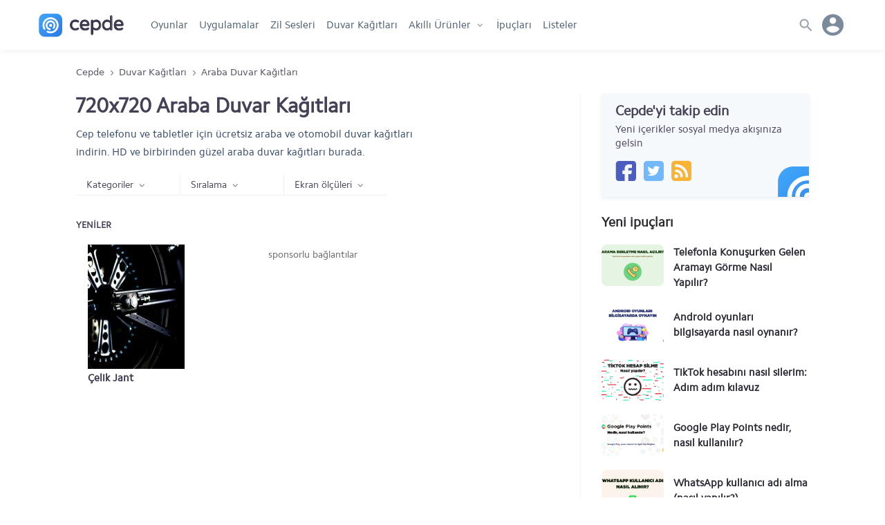

--- FILE ---
content_type: text/html; charset=UTF-8
request_url: https://www.cepde.net/720x720-araba-duvar-kagitlari/
body_size: 10931
content:
<!doctype html>
<html lang="tr">
<head prefix="og: http://ogp.me/ns#">
<meta charset="UTF-8">
<meta name="viewport" content="width=device-width, initial-scale=1.0"> 
<title>720x720  Araba duvar kağıtları indir</title>
<meta name="description" content="720x720  Cep telefonu ve tabletler için ücretsiz araba ve otomobil duvar kağıtları indirin. HD ve birbirinden güzel araba duvar kağıtları burada. - Sayfa 1" />
<meta name="robots" content="index, max-snippet:-1, max-video-preview:-1, max-image-preview:large" />
<meta name="twitter:site" content="@cepdenet" />
<meta name="google-site-verification" content="mH3Tmw1wDyKTvH8ptT4uJmOUbpmwIoGeQY2PpyjE1YI" />
<meta property="og:type" content="website" />
<meta property="og:site_name" content="Cepde - Mobil Teknoloji Portalı" />
<meta property="og:title" content="720x720  Araba duvar kağıtları indir" />
<meta property="fb:app_id" content="186257104775003" />
<meta property="og:description" content="720x720  Cep telefonu ve tabletler için ücretsiz araba ve otomobil duvar kağıtları indirin. HD ve birbirinden güzel araba duvar kağıtları burada. - Sayfa 1" />
<meta property="og:locale" content="tr_TR" />
<meta name="twitter:card" content="summary" />
<meta name="twitter:title" content="720x720  Araba duvar kağıtları indir" />
<meta name="twitter:description" content="720x720  Cep telefonu ve tabletler için ücretsiz araba ve otomobil duvar kağıtları indirin. HD ve birbirinden güzel araba duvar kağıtları burada. - Sayfa 1" />
<meta name="twitter:site" content="@cepdenet" />
<link rel="preload" href="//cepdecdn.becdn.net/sabit/svg/sprite.svg" as="image" />
<link rel="dns-prefetch" href="//googleads.g.doubleclick.net">
<link rel="dns-prefetch" href="//pagead2.googlesyndication.com">
<link rel="dns-prefetch" href="//www.googletagservices.com">
<link rel="dns-prefetch" href="//tpc.googlesyndication.com">
<link rel="dns-prefetch" href="//cepdecdn.becdn.net">
<link rel="dns-prefetch" href="//www.gstatic.com">
<link rel="dns-prefetch" href="//www.googletagmanager.com">
<link rel="dns-prefetch" href="//adservice.google.com">
<script src="//www.cepde.net/gorunum/cepde/src/genel.js"></script>
<script type="application/ld+json">{"@context": "http://schema.org","@type": "Organization","url": "https://www.cepde.net","logo": "https://www.cepde.net/gorunum/cepde/resim/cepde-logo-png.png","sameAs": ["https://plus.google.com/+cepdenet","https://www.facebook.com/cepdenet","https://www.twitter.com/cepdenet"]}</script>
<meta property="og:url" content="https://www.cepde.net/araba-duvar-kagitlari/" />
<link rel="search" type="application/opensearchdescription+xml" href="https://www.cepde.net/opensearch.xml?locale=tr_TR" title="Cepde">
<link rel="canonical" href="https://www.cepde.net/araba-duvar-kagitlari/" /><link rel="shortcut icon" type="image/x-icon" href="https://cepdecdn.becdn.net/sabit/stil/resim/favicon/favicon.ico" />
<link rel="apple-touch-icon" sizes="60x60" href="https://www.cepde.net/sabit/stil/resim/favicon/apple-touch-icon-60x60.png">
<link rel="apple-touch-icon" sizes="76x76" href="https://www.cepde.net/sabit/stil/resim/favicon/apple-touch-icon-76x76.png">
<link rel="apple-touch-icon" sizes="120x120" href="https://www.cepde.net/sabit/stil/resim/favicon/apple-touch-icon-120x120.png">
<link rel="apple-touch-icon" sizes="152x152" href="https://www.cepde.net/sabit/stil/resim/favicon/apple-touch-icon-152x152.png">
<link rel="icon" type="image/png" sizes="32x32" href="https://www.cepde.net/sabit/stil/resim/favicon/favicon-96x96.png">
<link rel="manifest" href="https://www.cepde.net/sabit/stil/resim/favicon/manifest.json">
<link rel="mask-icon" href="https://www.cepde.net/sabit/stil/resim/favicon/safari-pinned-tab.svg" color="#4082e7">
<meta name="theme-color" content="#ffffff">
<link type="text/css" rel="stylesheet" href="https://www.cepde.net/gorunum/cepde/stilv4.css" />
<style>a {text-decoration:none;}.karsilastirilacaklar{display:none;} .device-cart{display:flex;flex-direction:row;width:100%;max-width:300px;height:80px;margin-bottom:25px}.device-cart a{display:flex;width:100%;color:inherit}.device-thumb{flex:0 0 60px;-webkit-flex:0 0 60px;max-width:80px;margin-right:13px}.device-thumb img{width:auto;max-width:80px;height:auto;max-height:80px;display:inline}.device-info{flex:2;min-width:125px;display:flex;flex-direction:column;justify-content:center}.device-info h4{font-size:15px;height:25px;line-height:25px;font-family:Cphregular,arial,sans-serif;margin-bottom:10px}.device-info span{height:20px;line-height:20px;font-family:Cphregular,arial,sans-serif;margin-bottom:5px;font-size:13px;color:#6b7c93}.page-head{float:left;width:100%;height:auto;line-height:inherit}.cat-description{float:left;width:75%;margin-bottom:20px;color:#314663}
/*
.file_app{float:left;display:flex;flex-direction:row;min-width:270px;width:50%;height:100px;margin:0 0 20px;padding:15px 20px 15px 0}.file_app a{display:flex;color:inherit}.file_app img{flex:0 0 70px;-webkit-flex:0 0 70px;width:70px;height:70px;margin-right:20px;border-radius:10px}.file_app h2{float:left;width:100%;height:26px;text-overflow:ellipsis}.file_app h2.name{color:#3a374c;font-size:16px;line-height:26px;font-weight:600;overflow:hidden;font-family:Cphregular!important}.file_app .cat{float:left;width:100%;height:26px;text-overflow:ellipsis;color:#62779D;font-size:14px;line-height:23px;font-weight:400}.file_app .app-info{display:flex;flex-direction:column;flex:auto}.file_app .app-rating{height:22px;line-height:23px;cursor:default}.file_app .app-rating img{width:15px;height:15px;margin-top:3px;margin-right:0}*/
.file_app {float:left;display:flex;flex-direction:row;min-width:270px;width:50%;height:100px;margin:0 0 20px 0;padding:15px 20px 15px 0px;}
.file_app a {display:flex;color:inherit;}
.file_app .app-icon {flex: 0 0 70px; -webkit-flex: 0 0 70px;width:70px;height:70px;margin-right:20px;}
.file_app .app-icon img {width:100%;height:100%;border-radius:10px;}
.file_app .app-name {height:26px;overflow:hidden;color:#3a374c;font-weight:600;flex:none;}
.file_app .app-name a {color:#3a374c;font-weight:600;font-size:16px;line-height:26px;}
.file_app .app-category {height:24px;color:#485875;font-size:14px;line-height:22px;font-weight:normal;}
.file_app .app-info {display:flex;flex-direction:column;flex:auto;margin:0!important;padding:0!important;}
.file_app .app-rating {height:22px;line-height:23px;cursor:default;}
.file_app .app-rating img {width:15px;height:15px;margin-top:3px;margin-right:0;}

.editor-choice-app{float:left;display:flex;flex-direction:row;min-width:270px;width:300px;height:100px;margin:5px 15px 10px 10px;padding:15px 20px;box-shadow:0 8px 20px rgba(50,50,93,.1),0 5px 15px rgba(0,0,0,.07)}.editor-choice-app img{flex:0 0 70px;-webkit-flex:0 0 70px;width:70px;height:70px;margin-right:20px;border-radius:10px}.editor-choice-app p,.editor-choice-app h2{float:left;width:100%;height:auto;text-overflow:ellipsis}.editor-choice-app h2.name{color:#3a374c;font-size:16px;width:100%;line-height:26px;font-weight:600;white-space:nowrap;text-overflow:ellipsis;overflow:hidden;font-family:Cphregular!important}.editor-choice-app p.cat{color:#62779D;font-size:14px;line-height:23px;font-weight:400}.editor-choice-app .namecat{display:flex;flex-direction:column;flex:auto;width:140px;white-space:nowrap;text-overflow:ellipsis}.editor-choice-container{float:left;width:100%;height:auto}.editor-choice-box{display:flex;flex-direction:row;width:102.4%;height:130px;overflow:auto!important;overflow-x:scroll;overflow-y:hidden!important;white-space:nowrap;margin-left:-2.4%;margin-bottom:20px;scrollbar-width:none;}.editor-choice-allow-text{display:flex;width:50px;margin-left:20px}.editor-choice-allow-text a{text-align:center;width:100%;height:100%;fill:#6889f5;font-size:26px;line-height:110px;padding:0 10px}.editor-choice-box::-webkit-scrollbar-track{background-color:#f6f9fc}.editor-choice-box::-webkit-scrollbar{height:6px;background-color:#f6f9fc}.editor-choice-box::-webkit-scrollbar-thumb{background-color:#d5d9de}h2.sorttitle{float:left;width:100%;height:auto;font-size:13px;margin-bottom:5px;text-transform:uppercase}.page-appcategory,.sidebar-appcategory{display:flex;flex-direction:column}.cat-options{float:left;width:100%;height:40px;line-height:40px;margin-bottom:20px;}.mrl40{margin:0 25px 40px 20px}.advertisement{float:right;width:auto;max-width:336px;height:310px;margin:15px 0 35px;text-align:center}.advertisement .sponsors{float:left;width:100%;height:20px;line-height:20px;margin-bottom:10px;font-size:14px;color:#656565}.advertisement img{display:inline-block;width:336px;height:280px}.subcatopen,.sortappopen,.gamemodesopen,.pixelopen{float:left;display:block;width:100%;height:100%;overflow:hidden;padding:0 0 0 15px;font-size:14px;white-space:nowrap;text-overflow:ellipsis;cursor:pointer}.subcatopen::after,.sortappopen::after,.gamemodesopen::after,.pixelopen::after{content:'';width:15px;height:7px;background:url(https://cepdecdn.becdn.net/sabit/svg/sprite.svg) no-repeat;background-size:163px 258px;background-position:-24px -108px;margin-left:5px;transition:all .2s ease;display:inline-block}.subcatopen.subcatopened::after,.sortappopen.sortappopened::after,.gamemodesopen.gamemodesopened::after,.pixelopen.pixellistopened::after{-webkit-transform:rotate(-180deg);-ms-transform:rotate(-180deg);-moz-transform:rotate(-180deg)}.subcategories,.sortingapp,.gamemodes_box,.wallpaperpixels{float:left;width:150px;height:30px;line-height:30px;position:relative;z-index:4}.subcatlist.subcatopened,.sortinglist.sortappopened,.gamemodeslist.gamemodesopened,.pixellist.pixellistopened{padding:0 15px 10px;display:block;opacity:1;visibility:visible;overflow:visible;-webkit-overflow-scrolling:touch;-webkit-transition:opacity .2s 0s,visibility 0 0;-moz-transition:opacity .2s 0s,visibility 0 0;transition:opacity .2s 0s,visibility 0 0;box-shadow:0 15px 35px rgba(50,50,93,.1),0 5px 15px rgba(0,0,0,.07)}.pixellist.pixellistopened{padding:0 7px 10px 15px !important}.subcatlist,.sortinglist,.gamemodeslist,.pixellist{float:left;background:#fff;position:absolute;border-bottom-left-radius:5px;border-bottom-right-radius:5px;display:none;z-index:1;left:0;top:30px;width:100%;visibility:hidden;opacity:0;overflow:hidden}.subcatopen{border-bottom:1px solid #eef0f3}.subcatopen.subcatopened,.sortappopen.sortappopened,.gamemodesopen.gamemodesopened,.pixelopen.pixellistopened{background:#fff;font-weight:700;color:#5b669a}.subcatlist.subcatopened ul,.sortinglist.sortappopened ul,.gamemodeslist.gamemodesopened ul,.pixellist.pixellistopened ul{float:left;width:100%;height:auto;margin-top:7px;word-wrap:break-word;}.pixellist.pixellistopened ul{max-height:350px;overflow-y:auto;overflow-x:hidden;margin-bottom:10px}.pixellist.pixellistopened ul::-webkit-scrollbar-track{background-color:#f1f1f1}.pixellist.pixellistopened ul::-webkit-scrollbar{width:5px;background-color:#f1f1f1}.pixellist.pixellistopened ul::-webkit-scrollbar-thumb{background-color:#eaeaea}.subcatlist.subcatopened ul li,.sortinglist.sortappopened ul li,.gamemodeslist.gamemodesopened ul li,.pixellist.pixellistopened ul li,span.olcu{float:left;width:100%;height:auto;margin:5px 0}.subcatlist.subcatopened ul li a,.sortinglist.sortappopened ul li a,.gamemodeslist.gamemodesopened ul li a,.pixellist.pixellistopened ul li a,span.olcu a{float:left;width:100%;height:100%;color:inherit;font-size:14px;line-height:23px}.sortappopen,.gamemodesopen,.pixelopen{border-bottom:1px solid #eef0f3;border-left:1px solid #eef0f3}.sortinglist ul li.secili a,.subcatlist ul li.secili a,.pixellist ul li.secili a{font-weight:700;color:#5b669a}.wallpaper_list{float:left;display:flex;flex-direction:row;flex-wrap:wrap}.file_wallpaper{float:left;display:flex;flex-direction:column;width:20%;min-width:110px;height:210px;margin:10px 2.5% 30px}.wallpaper_preview{background-size:cover!important;background-position:center!important;width:100%;height:180px}.file_wallpaper .namecat{color:#3a374c;font-size:16px;height:30px;line-height:30px;font-weight:600;overflow:hidden}.tune-listen{-webkit-flex:0 0 70px;flex:0 0 70px;width:70px;height:70px;margin-right:20px;border-radius:10px;background:#f6f9fc;padding:19px}@media (max-width:500px){.subcategories,.sortingapp,.gamemodes_box,.wallpaperpixels{width:33%!important}.subcatopen,.sortappopen,.gamemodesopen,.pixelopen{padding:0 0 0 14px}.subcatopen span,.sortappopen span,.gamemodesopen span,.pixelopen span{-webkit-transform:translateX(5px) translateY(12px) rotate(0deg);-moz-transform:translateX(5px) translateY(12px) rotate(0deg);-ms-transform:translateX(5px) translateY(12px) rotate(0deg);-o-transform:translateX(5px) translateY(12px) rotate(0deg);transform:translateX(5px) translateY(12px) rotate(0deg);border-width:5px 4px 0}.subcatopen.subcatopened span,.sortappopen.sortappopened span,.gamemodesopen.gamemodesopened span,.pixelopen.pixellistopened span{-webkit-transform:translateX(5px) translateY(12px) rotate(180deg);-moz-transform:translateX(5px) translateY(12px) rotate(180deg);-ms-transform:translateX(5px) translateY(12px) rotate(180deg);-o-transform:translateX(5px) translateY(12px) rotate(180deg);transform:translateX(5px) translateY(12px) rotate(180deg)}}@media (max-width:647px){.d5,.d7,.d9{margin-left:0}.file_app{width:100%;min-width:120px}.advertisement{width:100%;max-width:100%}}@media only screen and (max-width:959px){.page-appcategory,.sidebar-appcategory{width:100%}}@media only screen and (min-width:960px){.page-appcategory{width:calc(100% - 330px);padding-right:30px;border-right:2px solid #f6f9fc;float:left;}.sidebar-appcategory{float:right;width:330px;padding-left:30px}}@media only screen and (min-width:480px) and (max-width:641px){.file_wallpaper{width:30%;margin:10px auto 30px}}@media only screen and (max-width:480px){.file_wallpaper{width:45%;margin:10px auto 30px}}@media only screen and (max-width:748px){.advertisement{width:100%;max-width:100%;margin:0 0 25px}}@media only screen and (max-width:480px) {.cat-options{float:none!important;padding:0!important;display: flex;}.subcategories, .sortingapp, .gamemodes_box, .wallpaperpixels{flex-grow:1;width:auto!important;}.subcatopen, .sortappopen, .gamemodesopen, .pixelopen{padding:0 0 0 10px!important;}}
@media only screen and (max-width:300px) {.cat-options{flex-flow:column;height:auto;}.subcategories, .sortingapp, .gamemodes_box, .wallpaperpixels{flex-grow:0!important;width:auto!important;}.subcategories, .sortingapp, .gamemodes_box, .wallpaperpixels{z-index:unset!important;}.subcatlist, .sortinglist, .gamemodeslist, .pixellist{position:absolute;top:30px!important;}} .acilirmenu.menuacik,body.menuacik, body.searchbar_open {height:100vh!important;}
.follow-us{width:100%;max-width:300px;height:auto;background:#F6F9FC;box-shadow:0 4px 6px rgba(155, 169, 220, 0.11), 0 1px 3px rgba(155, 169, 220, 0.11);border-radius:3px;display:flex;flex-direction:column;margin:0 auto 20px;padding:15px 20px 23px 20px;position:relative;overflow:hidden}.follow-us .svg_rozet{position:absolute;background:url(https://cepdecdn.becdn.net/sabit/svg/sprite.svg) no-repeat;background-size:340px 340px; background-position:-36px -194px;width:30%;height:54px;right:-14%;bottom:0;}.follow-us span{float:left;width:100%;line-height:20px;font-family:Cphregular,sans-serif;font-weight:400}.follow-us span.do{height:20px;font-size:20px;font-weight:700;margin-bottom:7px}.follow-us .cepde-social{width:100%;height:30px;margin-top:15px;display:flex;flex-direction:row}.follow-us .social-icons{width:30px;height:30px;margin-right:10px;}.follow-us .cepde-social a {background:url(https://cepdecdn.becdn.net/sabit/svg/sprite.svg) no-repeat; background-size: 324px 308px;}.follow-us .cepde-social a.facebook{background-position:-42px -274px;}.follow-us .cepde-social a.twitter{background-position:-76px -274px;}.follow-us .cepde-social a.instagram{background-position:-110px -274px;}.follow-us .cepde-social a.rss{background-position:-144px -274px;}
.popular-compares {/*width:30%;min-width:300px;*/margin-right:3%;margin-bottom:26px;background:#fff;box-shadow:0px 4px 6px rgba(50,50,93,.11), 0 1px 3px rgba(0,0,0,.08);border:1px solid rgba(50, 50, 93, 0.07);border-radius:4px;display:flex;flex-direction:column;position:relative;text-align:center;}.popular-compares a {color:inherit;}.popular-compares .images {height:125px;margin-top:10px;display:flex;flex-direction:row;}.popular-compares .images .vs {color:#757579;width:1px;display:flex;align-items:center;justify-content:center;font-family:Rajdhani,arial,sans-serif;font-size:20px;}.popular-compares .images img {display:inline;width:auto;height:110px;position:relative;margin:0 auto;}.popular-compares.two .i1,.popular-compares.two .i2,.popular-compares.two .i3 {width:50%;text-align:center;}.popular-compares.trio .i1,.popular-compares.trio .i2,.popular-compares.trio .i3 {width:33.3%;text-align:center;}.popular-compares .names {height:60px;display:flex;flex-direction:row;align-items:center;color:inherit;background:#f6f9fc;line-height:20px;}.popular-compares.two .names span {width:50%;padding:0 10px;}.popular-compares.trio .names span {width:33.3%;height:60px;padding:0 5px;display:flex;text-align:center;justify-content:center;line-height:20px;align-items:center;}.searchbutton{width:auto!important;float: right;position:absolute;z-index:5;content:'';right:9px;border-radius:50px;top:7px;}.searchbutton button {width:36px;height:36px;background-color:#dee3e8!important;background: url(https://cepdecdn.becdn.net/sabit/svg/sprite.svg) no-repeat; background-size:300px 400px; background-position:3px -189px;float:right;content:'';display:inline-block;border:none;padding:0!important;border-radius:50px;cursor:pointer;}@media only screen and (min-width: 1001px) {nav.anamenu ul li.gotohome{display:none;}}.howtoinstall{background:#f1f1f1;padding:10px 15px 13px 15px; font-size:14px;margin-bottom:20px;border-radius:5px;line-height:24px;}.howtoinstall h3,.howtoinstall h4{font-size:15px;margin:0 0 5px 0;}.howtoinstall a {color:#4e68bd;font-weight:bold;}.srcsiz.lazyload,.srcsiz.lazyloading {opacity: 0;}.srcsiz.lazyloaded {opacity: 1;transition: opacity 300ms;}
.ekim29{width: 100%;display: block;height: 47px;background: url(https://www.cepde.net/sabit/stil/resim/ozel/29-ekim-yuzuncu-yilll.webp) no-repeat;background-position: 103%;background-size: auto 47px;}.nisan23{width: 100%;display: block;height: 47px;background: url(https://cepdecdn.becdn.net/sabit/stil/resim/ozel/23nisan.jpg) no-repeat;background-position: 17%;background-size: auto 47px;}.mayis19{width: 100%;display: block;height: 47px;background: url(https://cepdecdn.becdn.net/sabit/stil/resim/ozel/19mayis.png) no-repeat;background-position: 50%;background-size: auto 47px;}@media only screen and (max-width: 479px) {.ekim29{height:34px;background-position: 22%;background-size: auto 34px;}.nisan23{height:40px;background-position: 15%;background-size: auto 40px;}.mayis19{height:46px;background-position:38%;background-size: auto 46px;}}.kasim10{width: 100%;display: block;height: 47px;background: url(https://cepdecdn.becdn.net/sabit/stil/resim/ozel/10-kasim-izindeyiz.png) no-repeat;background-position: 25%;background-size: auto 47px;}.app-rating{display:flex;height:20px!important;line-height:30px;align-items:center; font-size:14px;font-weight: 500;color:#773b0c;}header.globalnav{box-shadow:0 5px 10px -2px rgba(0,0,0,0.05)!important;}
span.app-rated{display:inline-block;width:18px;height:22px!important;background-size:14px;background-image: url("data:image/svg+xml,%3Csvg xmlns='http://www.w3.org/2000/svg' width='16' height='16' viewBox='0 0 16 16' fill='%23FDC83F'%3E%3Cpath d='M8,0.4l2.4,5L16,6.2l-4,3.9l1,5.5L8,13l-4.9,2.6l1-5.5L0,6.2l5.6-0.8L8,0.4z'/%3E%3C/svg%3E%0A");background-repeat:no-repeat;background-position:0 3px;margin:0!important;}
.app-rating-result{width:80px!important;height:22px!important;background-image: url("data:image/svg+xml,%3Csvg xmlns='http://www.w3.org/2000/svg' width='16' height='16' viewBox='0 0 24 24' style='fill: %23e0dfdd;'%3E%3Cpath d='M12 5.173l2.335 4.817 5.305.732-3.861 3.71.942 5.27-4.721-2.524-4.721 2.525.942-5.27-3.861-3.71 5.305-.733 2.335-4.817zm0-4.586l-3.668 7.568-8.332 1.151 6.064 5.828-1.48 8.279 7.416-3.967 7.416 3.966-1.48-8.279 6.064-5.827-8.332-1.15-3.668-7.569z'/%3E%3C/svg%3E");background-repeat:repeat-x;background-position:0 2px;}
.rated-result{display:inline-block;height:22px!important;background-image: url("data:image/svg+xml,%3Csvg xmlns='http://www.w3.org/2000/svg' width='16' height='16' viewBox='0 0 16 16' fill='%23FDC83F'%3E%3Cpath d='M8,0.4l2.4,5L16,6.2l-4,3.9l1,5.5L8,13l-4.9,2.6l1-5.5L0,6.2l5.6-0.8L8,0.4z'/%3E%3C/svg%3E%0A");background-repeat:repeat-x;background-position:0 2px;margin:0!important;}
@media only screen and (max-width: 479px) {.kasim10{height:34px;background-position: 27%;background-size: auto 34px;}} section.new_tips a,section.new_reviews a {overflow:hidden;}.wallpaper_preview img {float:left;min-height:100%;margin-left:-12%;}.wallpaper_preview {overflow:hidden;}
.device-cart{display: flex; flex-direction: row; width: 100%; max-width: 300px; height: 80px;margin-bottom:25px;}.device-cart a {display:flex;width:100%;color:inherit;}.device-thumb {flex:0 0 60px; -webkit-flex:0 0 60px; max-width: 80px;margin-right: 13px;}.device-thumb img {width: auto; max-width: 80px; height: auto; max-height: 80px; display: inline;}.device-info {flex:2;min-width:125px;display: flex; flex-direction: column;justify-content:center;}.device-info h4{font-size: 15px; height: 25px; line-height: 25px; font-family: Cphregular,arial,sans-serif; margin-bottom: 10px;}.device-info span {height: 20px; line-height: 20px; font-family: Cphregular,arial,sans-serif; margin-bottom: 5px; font-size: 13px; color: #6b7c93;}.appcard {width: 100%; max-width: 300px; height: auto; box-shadow: 0 4px 6px rgba(50,50,93,.11), 0 1px 3px rgba(0,0,0,.08); border-radius: 3px; display: flex; flex-direction: column; margin: 0 auto 20px; padding: 15px 20px 23px 20px;}.appcard a {width:100%;height:100%; display:flex;flex-direction:column;}
.appcard.red {background:#FF4B55;color:#fff}.red a {color:#fff}
.appcard .card-title{display:flex;flex-direction:row;min-height:32px;height:auto;line-height:35px;font-size: 20px;font-weight: 700;margin-bottom:7px;}
.appcard .card-text {float:left;width:100%;line-height:20px; color:#ffeded;font-family:Cphregular,sans-serif;font-weight:400;}
.popular {width: 240px!important; min-width: 210px; display: flex; flex-direction: row; padding: 0!important; margin-right: 25px!important;}.popular a {width:100%;}.popular-apps {float: left; display: flex; flex-direction: row; min-width: 74px; width: 74px; height: 120px; margin: 0px 14px 0 0; overflow: hidden;}.popular-apps a {display: flex; color: inherit; flex-direction: column; width: 100%;}.popular-apps .namecat {display: flex; flex-direction: column; flex: auto; width: 100%; white-space: nowrap; text-overflow: ellipsis;}.popular-apps p.cat {color: #7b8eb0; font-size: 13px; line-height: 22px; font-weight: 400; float: left; width: 100%; height: auto; text-overflow: ellipsis;}.popular-apps span.name {color: #3a374c; font-size: 14px; width: 100%; display: flex; line-height: 18px; font-weight: normal; white-space: nowrap; text-overflow: ellipsis; overflow: hidden; font-family: Cphregular!important; max-height: 44px; white-space: break-spaces; padding: 7px 0px 0 0;}.popular-apps img {flex: 0 0 50px; -webkit-flex: 0 0 68px; width: 68px; height: 68px; border-radius: 10px;}.popular-apps-box {display: flex; flex-direction: row; width: 100%; height: 70px; overflow-x: auto; overflow-y: hidden!important; white-space: nowrap; padding: 0!important;scrollbar-width:none;}.popular-apps-container {float:left;width:100%;height:auto;margin-bottom:10px;}.popular-apps-box::-webkit-scrollbar-track{background-color:#f6f9fc}.popular-apps-box::-webkit-scrollbar{display:none;}
.slider {display: flex; flex-direction: column; width: 100%!important;overflow-y:hidden;overflow-x:hidden;scroll-behavior: smooth;white-space: nowrap; scrollbar-width: none;-ms-overflow-style: none;}.slider::-webkit-scrollbar {display: none;}.slider .sapps {width: 240px!important; min-width: 210px; display: flex; flex-direction: row; padding: 0!important; margin-right: 25px!important;}
.download-detail .slider { flex-direction:row!important;overflow-x:auto!important;}
@media only screen and (max-width: 959px) { 
.slider {flex-direction:row;overflow-x:auto;margin-bottom:10px;}
}
.bayrak{display: flex; width: 70px; align-items: center;}.deprem{display: flex; width: calc(100% - 70px); height: 100%; color: #fff; font-size: 18px; font-weight: 900; align-items: flex-start; flex-direction: column; justify-content: center;}.deprem span{font-size: 13px; font-weight: normal; height: 18px; line-height: 18px;}.bayrak svg {width:70px;height: 70px;}.st0{fill:#f31111;}.st1{fill:#ffffff;} a.deprem-uygulamalari{display:flex;flex-direction:row; width:100%;height:100px;background:#f31111;margin-bottom: 20px;border-radius: 4px;}
.the-best-racing-card {background-color: #110a23!important; box-shadow: 0 4px 6px rgba(155, 169, 220, 0.11), 0 1px 3px rgba(155, 169, 220, 0.11); border-radius: 3px; display: flex; flex-direction: column; background: url(https://cepdecdn.becdn.net/gorunum/cepde/resim/banner/en-iyi-yaris-oyunlari.webp) no-repeat; background-size: 300px 100px; background-position: center right; width: 100%; height: 100px; margin: 0 auto 20px; padding: 0 20px; justify-content: center;}
.the-best-racing-card span {width: 120px; line-height: 22px; height: auto; font-size: 20px; font-weight: 700; color: white;}
</style>



<script async src="https://www.googletagmanager.com/gtag/js?id=G-QTS4B7206G"></script>
<script>
  window.dataLayer = window.dataLayer || [];
  function gtag(){dataLayer.push(arguments);}
  gtag('js', new Date());
  gtag('config', 'G-QTS4B7206G');
</script>
</head><body><header class="globalnav"><div class="head-wrapper">
<div class="menuyuac"><span></span></div>
<a href="https://www.cepde.net" title="Cepde" class="logo"></a>
<nav class="anamenu acilirmenu fiksle">
<ul>
	<li class="gotohome"><a href="https://www.cepde.net" title="Cepde anasayfa">Anasayfa</a></li>
			<li><a href="https://www.cepde.net/android-oyunlar/" title="Android oyun">Oyunlar</a></li>
	<li><a href="https://www.cepde.net/android-programlari/" title="Android uygulamaları">Uygulamalar</a></li>
	<li><a href="https://www.cepde.net/zil-sesleri/" title="Zil sesleri">Zil Sesleri</a></li>
			<li><a href="https://www.cepde.net/duvar-kagitlari/" title="Duvar kağıtları">Duvar Kağıtları</a></li>
		  	<li class="productmenu"><a href="https://www.cepde.net/urunler/" title="Akıllı Ürünler" class="oki">Akıllı Ürünler</a><ul class="navs">
      <li><a href="https://www.cepde.net/cep-telefonlari/" title="Akıllı telefonları">Akıllı telefonlar</a></li>
      <li><a href="https://www.cepde.net/karsilastir/" title="Telefon karşılaştırma">Karşılaştırma</a></li>
	  <li><a href="https://www.cepde.net/urun-incelemeleri/" title="İncelemeler">İncelemeler</a></li>
	  <li><a href="https://www.cepde.net/akilli-saatler/" title="Akıllı saatler">Akıllı saatler</a></li>
	  <li><a href="https://www.cepde.net/tabletler/" title="Tabletler">Tabletler</a></li>
    </ul></li>
	<li><a href="https://www.cepde.net/ipuclari/" title="İpuçları">İpuçları</a></li>
	<li><a href="https://www.cepde.net/listeler/" title="Android oyun ve uygulama listeleri">Listeler</a></li>
</ul>
</nav>
<div class="usermenu">

<span class="user-avatar"><span class="noavatar"></span></span>
<div class="userlinks"><ul>
<li><a rel="nofollow" href="https://www.cepde.net/giris/" title="Üye girişi yapın" class="login">Giriş yap</a></li>
<li><a href="https://www.cepde.net/kayit/" title="Kayıt ol" class="register">Kayıt ol</a></li>
<li><a href="https://www.cepde.net/ekle/" rel="nofollow" title="İçerik ekle" class="add-content">İçerik ekle</a></li>
 </ul></div>
</div>

<div class="search"><div class="searchTrigger"><span></span></div>
<div class="searchbar">
<div class="searchwrap"><div class="searchform">
    <form action="non-empty" id="ilk-form" method="post" onsubmit="ara('https://www.cepde.net',this.id);return false;">
        <input type="text" id="ara2" class="cleaner" placeholder="Arama kelimenizi yazın" required>
		<span class="searchbutton"><button id="aramayap" name="Text1" type="submit"></button></span>
<div class="where-to">Şurada aranacak: <input type="hidden" value="site" id="ne" />
<div class="search-select">
	<select name="arama" id="arama" >
		<option value="a1">Tüm sitede</option>
		<option value="a2">Oyun/uygulama</option>
		<option value="a3">Duvar kağıdı</option>
		<option value="a4">Cep telefonu</option>
		<option value="a5">Tablet</option>
        <option value="a9">İncelemeler</option>
		<option value="a6">İpucu</option>
		<option value="a7">Liste</option>
		<option value="a8">Geliştirici</option>
	</select>
</div></div></form></div></div>
<div class="quicklinks">
<ul>
<li class="searchpop">Geliştiriciler</li>
<li><a href="https://www.cepde.net/gelistiriciler/gameloft/" title="Gameloft oyunları">Gameloft</a></li>
<li><a href="https://www.cepde.net/gelistiriciler/konami/" title="Konami oyunları">KONAMI</a></li>
<li><a href="https://www.cepde.net/gelistiriciler/riot-games/" title="Riot Games oyunları">Riot Games</a></li>
<li><a href="https://www.cepde.net/gelistiriciler/zuuks-games/" title="Zuuks Games oyunları">Zuuks Games</a></li>
<li><a href="https://www.cepde.net/gelistiriciler/electronic-arts/" title="Electronic Arts oyunları">Electronic Arts</a></li>
<li><a href="https://www.cepde.net/gelistiriciler/google/" title="Google uygulamaları">Google</a></li>
<li><a href="https://www.cepde.net/gelistiriciler/facebook/" title="Facebook uygulamaları">Facebook</a></li>
<li><a href="https://www.cepde.net/gelistiriciler/warner-bros-international-enterprises/" title="Warner Bros oyunları">Warner Bros</a></li>

</ul>
<ul>
<li class="searchpop">Popüler içerikler</li>
<li><a href="https://www.cepde.net/android-macera-oyunlari/minecraft-apk.html" title="Minecraft apk">Minecraft APK</a></li>
<li><a href="https://www.cepde.net/android-spor-oyunlari/football-manager-apk.html" title="Football Manager 2023 APK">FM 2023 APK</a></li>
<li><a href="https://www.cepde.net/android-simulasyon-oyunlari/truck-simulator-ultimate-apk-indir.html" title="Truck Simulator Ultimate APK">Truck Simulator Ultimate APK</a></li>
<li><a href="https://www.cepde.net/android-savas-ve-strateji-oyunlari/league-of-legends-wild-rift-apk.html" title="League of Legends Wild Rift apk">LoL Wild Rift APK</a></li>
<li><a href="https://www.cepde.net/android-simulasyon-oyunlari/farming-simulator-20-apk.html" title="Farming simulator 20 apk">Farming Simulator 20 APK</a></li>
<li><a href="https://www.cepde.net/android-aksiyon-oyunlari/call-of-duty-mobile-apk.html" title="Call of Duty: Mobile apk">Call of Duty Mobile APK</a></li>
<li><a href="https://www.cepde.net/android-aksiyon-oyunlari/pubg-mobile-apk.html" title="Pubg mobile apk">PUBG Mobile APK</a></li>
<li><a href="https://www.cepde.net/android-aksiyon-oyunlari/brawl-stars.html" title="Brawl Stars indir">Brawl Stars APK</a></li>
</ul></div>
</div>
</div>
</div></header>
<div class="split">
 <ul class="breadcrumb" itemscope itemtype="http://schema.org/BreadcrumbList"><li itemprop="itemListElement" itemscope itemtype="http://schema.org/ListItem"><a itemprop="item" href="https://www.cepde.net"><span itemprop="name">Cepde</span></a><meta itemprop="position" content="1" /></li><li itemprop="itemListElement" itemscope itemtype="http://schema.org/ListItem"><a itemprop="item" href="https://www.cepde.net/duvar-kagitlari/"><span itemprop="name">Duvar Kağıtları</span></a> <meta itemprop="position" content="2" /></li> <li itemprop="itemListElement" itemscope itemtype="http://schema.org/ListItem"><a itemtype="http://schema.org/Thing" itemprop="item" href="/720x720-araba-duvar-kagitlari/"><span itemprop="name">Araba Duvar Kağıtları</span></a><meta itemprop="position" content="3" /></li></ul>
<main class="page-appcategory">
<header class="page-head"><h1> 720x720 Araba Duvar Kağıtları</h1>
<div class="cat-description">Cep telefonu ve tabletler için ücretsiz araba ve otomobil duvar kağıtları indirin. HD ve birbirinden güzel araba duvar kağıtları burada.</div>
</header>
<div class="cat-options"><div class="subcategories"><span class="subcatopen">Kategoriler</span>
<div class="subcatlist"><ul>
  <li class="gecerli"><a href="https://www.cepde.net/720x720-duvar-kagitlari/" title="720x720 duvar kağıtları">Duvar Kağıtları</a></li>
  <li><a  href="https://www.cepde.net/720x720-anime-duvar-kagitlari/">Anime</a></li>
				<li><a  class="gecerli"  href="https://www.cepde.net/720x720-araba-duvar-kagitlari/">Araba</a></li>
				<li><a  href="https://www.cepde.net/720x720-ask-sevgi-duvar-kagitlari/">Aşk - Sevgi </a></li>
				<li><a  href="https://www.cepde.net/720x720-turkiye-duvar-kagitlari/">Türkiye</a></li>
				<li><a  href="https://www.cepde.net/720x720-dini-duvar-kagitlari/">Dini</a></li>
				<li><a  href="https://www.cepde.net/720x720-grafik-tasarim-duvar-kagitlari/">Grafik Tasarım</a></li>
				<li><a  href="https://www.cepde.net/720x720-hayvan-duvar-kagitlari/">Hayvan </a></li>
				<li><a  href="https://www.cepde.net/720x720-kultur-sanat-duvar-kagitlari/">Kültür Sanat</a></li>
				<li><a  href="https://www.cepde.net/720x720-manken-duvar-kagitlari/">Manken</a></li>
				<li><a  href="https://www.cepde.net/720x720-manzara-duvar-kagitlari/">Manzara</a></li>
				<li><a  href="https://www.cepde.net/720x720-muzik-duvar-kagitlari/">Müzik</a></li>
				<li><a  href="https://www.cepde.net/720x720-oyun-duvar-kagitlari/">Oyun</a></li>
				<li><a  href="https://www.cepde.net/720x720-sanatci-duvar-kagitlari/">Sanatçı</a></li>
				<li><a  href="https://www.cepde.net/720x720-sinema-duvar-kagitlari/">Sinema</a></li>
				<li><a  href="https://www.cepde.net/720x720-spor-duvar-kagitlari/">Spor </a></li>
				<li><a  href="https://www.cepde.net/720x720-teknoloji-duvar-kagitlari/">Teknoloji </a></li>
				</ul></div>
</div>
<div class="sortingapp"><span class="sortappopen">Sıralama</span>
<div class="sortinglist"><ul>
<li class="aktif"><a href="https://www.cepde.net/araba-duvar-kagitlari/yeniler/" title="yeni eklenen uygulamaları listele">Yeniler</a></li>
<li class=""><a href="https://www.cepde.net/araba-duvar-kagitlari/indirilenler/" title="en çok indirilen uygulamaları listele">En çok indirilenler</a></li>
<li class=""><a href="https://www.cepde.net/araba-duvar-kagitlari/yorumlananlar/" title="en çok yorum yapılan uygulamaları listele">Yorumlananlar</a></li>
</ul></div></div>

<div class="wallpaperpixels"><span class="pixelopen">Ekran ölçüleri</span>
<div class="pixellist"><ul>
<span class="olcu"><a href="https://www.cepde.net/240x320-araba-duvar-kagitlari/">240x320</a></span><span class="olcu"><a href="https://www.cepde.net/240x400-araba-duvar-kagitlari/">240x400</a></span><span class="olcu"><a href="https://www.cepde.net/320x240-araba-duvar-kagitlari/">320x240</a></span><span class="olcu"><a href="https://www.cepde.net/320x480-araba-duvar-kagitlari/">320x480</a></span><span class="olcu"><a href="https://www.cepde.net/352x416-araba-duvar-kagitlari/">352x416</a></span><span class="olcu"><a href="https://www.cepde.net/360x480-araba-duvar-kagitlari/">360x480</a></span><span class="olcu"><a href="https://www.cepde.net/400x240-araba-duvar-kagitlari/">400x240</a></span><span class="olcu"><a href="https://www.cepde.net/480x320-araba-duvar-kagitlari/">480x320</a></span><span class="olcu"><a href="https://www.cepde.net/480x360-araba-duvar-kagitlari/">480x360</a></span><span class="olcu"><a href="https://www.cepde.net/480x640-araba-duvar-kagitlari/">480x640</a></span><span class="olcu"><a href="https://www.cepde.net/480x800-araba-duvar-kagitlari/">480x800</a></span><span class="olcu"><a href="https://www.cepde.net/480x854-araba-duvar-kagitlari/">480x854</a></span><span class="olcu"><a href="https://www.cepde.net/540x960-araba-duvar-kagitlari/">540x960</a></span><span class="olcu"><a href="https://www.cepde.net/600x1024-araba-duvar-kagitlari/">600x1024</a></span><span class="olcu"><a href="https://www.cepde.net/640x480-araba-duvar-kagitlari/">640x480</a></span><span class="olcu"><a href="https://www.cepde.net/640x960-araba-duvar-kagitlari/">640x960</a></span><span class="olcu"><a href="https://www.cepde.net/640x1136-araba-duvar-kagitlari/">640x1136</a></span><span class="olcu"><a href="https://www.cepde.net/720x720-araba-duvar-kagitlari/" class="secili-olcu">720x720</a></span><span class="olcu"><a href="https://www.cepde.net/720x1280-araba-duvar-kagitlari/">720x1280</a></span><span class="olcu"><a href="https://www.cepde.net/768x1024-araba-duvar-kagitlari/">768x1024</a></span><span class="olcu"><a href="https://www.cepde.net/768x1280-araba-duvar-kagitlari/">768x1280</a></span><span class="olcu"><a href="https://www.cepde.net/800x1280-araba-duvar-kagitlari/">800x1280</a></span><span class="olcu"><a href="https://www.cepde.net/1080x1920-araba-duvar-kagitlari/">1080x1920</a></span><span class="olcu"><a href="https://www.cepde.net/1536x2048-araba-duvar-kagitlari/">1536x2048</a></span><span class="olcu"><a href="https://www.cepde.net/1920x1080-araba-duvar-kagitlari/">1920x1080</a></span><span class="olcu"><a href="https://www.cepde.net/1920x1200-araba-duvar-kagitlari/">1920x1200</a></span><span class="olcu"><a href="https://www.cepde.net/2048x1536-araba-duvar-kagitlari/">2048x1536</a></span><span class="olcu"><a href="https://www.cepde.net/2560x1600-araba-duvar-kagitlari/">2560x1600</a></span><span class="olcu"><a href="https://www.cepde.net/750x1334-araba-duvar-kagitlari/">750x1334</a></span><span class="olcu"><a href="https://www.cepde.net/1440x2960-araba-duvar-kagitlari/">1440x2960</a></span><span class="olcu"><a href="https://www.cepde.net/1125x2436-araba-duvar-kagitlari/">1125x2436</a></span><span class="olcu"><a href="https://www.cepde.net/1440x2880-araba-duvar-kagitlari/">1440x2880</a></span><span class="olcu"><a href="https://www.cepde.net/720x1440-araba-duvar-kagitlari/">720x1440</a></span></ul></div></div> </div>

<h2 class="sorttitle">Yeniler</h2>

<div class="wallpaper_list">
<div class="file_wallpaper"><a href="https://www.cepde.net/araba-duvar-kagitlari/celik-jant.html" title="Çelik Jant"><div class="wallpaper_preview"><img class="lazyload srcsiz" data-src="https://cepdecdn.becdn.net/caches/dkwyzsksn/cmVzaW1sZXIvZHV2YXJrYWdpZGkvY2VsaWtfamFudA==.jpg" width="180" alt="Çelik Jant" /></div>
</a><div class="app-info"><div class="app-name"><a href="https://www.cepde.net/araba-duvar-kagitlari/celik-jant.html" title="Çelik Jant">Çelik Jant</a></div>
</div>
</div>
<div class="advertisement"><span class="sponsors">sponsorlu bağlantılar</span><style>
.cd-kl-buyuk-1-duyarl { width: 300px; height: 250px; }
@media(max-width: 339px) { .cd-kl-buyuk-1-duyarl { width: 300px; height: 250px; } }
@media(min-width: 340px) { .cd-kl-buyuk-1-duyarl { width: 336px; height: 280px; } }
</style>
<!-- CD-KL-buyuk-1-duyarlı -->
<ins class="adsbygoogle cd-kl-buyuk-1-duyarl"
     style="display:inline-block"
     data-ad-client="ca-pub-9900518273151101"
     data-ad-slot="1313971173"></ins>
<script>
(adsbygoogle = window.adsbygoogle || []).push({});
</script></div>
				<div class="sayfalar sol">
                    </div>
</div>
</main>
<aside class="sidebar-appcategory">



<div class="follow-us">
<span class="do">Cepde'yi takip edin</span>
<span>Yeni içerikler sosyal medya akışınıza gelsin</span>
<div class="cepde-social">
<a href="https://www.facebook.com/cepdenet" title="Cepde Facebook sayfası" class="social-icons facebook" target="_blank"></a>
<a href="https://www.twitter.com/cepdenet" title="Cepde Twitter hesabı" class="social-icons twitter" target="_blank"></a>
<a href="https://feeds.feedburner.com/cepdenet" title="Cepde RSS takibi" class="social-icons rss" target="_blank"></a>
</div><div class="svg_rozet"></div>
</div>
<section class="new_tips">
<h4 class="side_title">Yeni ipuçları</h4>
<article><div class="thumb"><a href="https://www.cepde.net/ipuclari/arama-bekletme-nasil-acilir.html" title="Telefonla Konuşurken Gelen Aramayı Görme Nasıl Yapılır?"><img class="lazyload srcsiz" data-src="https://www.cepde.net/caches/hyuzseksen/cmVzaW1sZXIvaXB1Y2xhcmkvdGVsZWZvbmxhLWtvbnVzdXJrZW4tZ2VsZW4tYXJhbWF5aS1nb3JtZS1uYXNpbC15YXBpbGly.webp" width="165" height="55" alt="Telefonla Konuşurken Gelen Aramayı Görme Nasıl Yapılır?" /></a></div><h5><a href="https://www.cepde.net/ipuclari/arama-bekletme-nasil-acilir.html" title="Telefonla Konuşurken Gelen Aramayı Görme Nasıl Yapılır?">Telefonla Konuşurken Gelen Aramayı Görme Nasıl Yapılır?</a></h5></article>
<article><div class="thumb"><a href="https://www.cepde.net/ipuclari/android-oyunlari-bilgisayarda-oynama.html" title="Android oyunları bilgisayarda nasıl oynanır?"><img class="lazyload srcsiz" data-src="https://www.cepde.net/caches/hyuzseksen/cmVzaW1sZXIvaXB1Y2xhcmkvYW5kcm9pZC1veXVubGFyaS1iaWxnaXNheWFyZGEtb3luYW1h.webp" width="165" height="55" alt="Android oyunları bilgisayarda nasıl oynanır?" /></a></div><h5><a href="https://www.cepde.net/ipuclari/android-oyunlari-bilgisayarda-oynama.html" title="Android oyunları bilgisayarda nasıl oynanır?">Android oyunları bilgisayarda nasıl oynanır?</a></h5></article>
<article><div class="thumb"><a href="https://www.cepde.net/ipuclari/tiktok-hesap-silme.html" title="TikTok hesabını nasıl silerim: Adım adım kılavuz"><img class="lazyload srcsiz" data-src="https://www.cepde.net/caches/hyuzseksen/cmVzaW1sZXIvaXB1Y2xhcmkvdGlrdG9rLWhlc2FwLXNpbG1l.webp" width="165" height="55" alt="TikTok hesabını nasıl silerim: Adım adım kılavuz" /></a></div><h5><a href="https://www.cepde.net/ipuclari/tiktok-hesap-silme.html" title="TikTok hesabını nasıl silerim: Adım adım kılavuz">TikTok hesabını nasıl silerim: Adım adım kılavuz</a></h5></article>
<article><div class="thumb"><a href="https://www.cepde.net/ipuclari/google-play-points-nedir-nasil-kullanilir.html" title="Google Play Points nedir, nasıl kullanılır?"><img class="lazyload srcsiz" data-src="https://www.cepde.net/caches/hyuzseksen/cmVzaW1sZXIvaXB1Y2xhcmkvZ29vZ2xlLXBsYXktcG9pbnRzLW5lZGlyLW5hc2lsLWt1bGxhbmlsaXI=.webp" width="165" height="55" alt="Google Play Points nedir, nasıl kullanılır?" /></a></div><h5><a href="https://www.cepde.net/ipuclari/google-play-points-nedir-nasil-kullanilir.html" title="Google Play Points nedir, nasıl kullanılır?">Google Play Points nedir, nasıl kullanılır?</a></h5></article>
<article><div class="thumb"><a href="https://www.cepde.net/ipuclari/whatsapp-kullanici-adi-alma.html" title="WhatsApp kullanıcı adı alma (nasıl yapılır?)"><img class="lazyload srcsiz" data-src="https://www.cepde.net/caches/hyuzseksen/cmVzaW1sZXIvaXB1Y2xhcmkvd2hhdHNhcHAta3VsbGFuaWNpLWFkaS1hbG1h.webp" width="165" height="55" alt="WhatsApp kullanıcı adı alma (nasıl yapılır?)" /></a></div><h5><a href="https://www.cepde.net/ipuclari/whatsapp-kullanici-adi-alma.html" title="WhatsApp kullanıcı adı alma (nasıl yapılır?)">WhatsApp kullanıcı adı alma (nasıl yapılır?)</a></h5></article>
</section>

<h3 class="side_title">Yeni akıllı cihazlar</h3>
<div class="device-cart"><a href="https://www.cepde.net/cep-telefonlari/huawei-p40-pro.html" title="">
<div class="device-thumb"><img class="lazyload srcsiz" data-src="https://www.cepde.net/caches/wyuzyirmi/cmVzaW1sZXIvY2loYXpsYXIvMjAyMC9odWF3ZWktcDQwLXBybw==.jpg" alt="Huawei P40 Pro özellikleri" width="120" height="150" /></div>
<div class="device-info">
<h4>Huawei P40 Pro</h4>
</div>
</a></div>
<div class="device-cart"><a href="https://www.cepde.net/cep-telefonlari/huawei-p40.html" title="">
<div class="device-thumb"><img class="lazyload srcsiz" data-src="https://www.cepde.net/caches/wyuzyirmi/cmVzaW1sZXIvY2loYXpsYXIvMjAyMC9odWF3ZWktcDQw.jpg" alt="Huawei P40 özellikleri" width="120" height="150" /></div>
<div class="device-info">
<h4>Huawei P40</h4>
</div>
</a></div>
<div class="device-cart"><a href="https://www.cepde.net/cep-telefonlari/huawei-p40-lite.html" title="">
<div class="device-thumb"><img class="lazyload srcsiz" data-src="https://www.cepde.net/caches/wyuzyirmi/cmVzaW1sZXIvY2loYXpsYXIvMjAyMC9odWF3ZWktcDQwLWxpdGU=.jpg" alt="Huawei P40 lite özellikleri" width="120" height="150" /></div>
<div class="device-info">
<h4>Huawei P40 lite</h4>
</div>
</a></div>
<div class="device-cart"><a href="https://www.cepde.net/cep-telefonlari/huawei-p40-lite-e.html" title="">
<div class="device-thumb"><img class="lazyload srcsiz" data-src="https://www.cepde.net/caches/wyuzyirmi/cmVzaW1sZXIvY2loYXpsYXIvMjAyMC9odWF3ZWktcDQwLWxpdGUtZQ==.jpg" alt="Huawei P40 lite E özellikleri" width="120" height="150" /></div>
<div class="device-info">
<h4>Huawei P40 lite E</h4>
</div>
</a></div>
<div class="device-cart"><a href="https://www.cepde.net/cep-telefonlari/samsung-galaxy-s20-plus.html" title="">
<div class="device-thumb"><img class="lazyload srcsiz" data-src="https://www.cepde.net/caches/wyuzyirmi/cmVzaW1sZXIvY2loYXpsYXIvMjAyMC9zYW1zdW5nLWdhbGF4eS1zMjAt.jpeg" alt="Samsung Galaxy S20+ özellikleri" width="120" height="150" /></div>
<div class="device-info">
<h4>Samsung Galaxy S20+</h4>
</div>
</a></div>
</aside></div>
<div class="overlay"></div>
<footer>
<a href="https://www.cepde.net/s/kullanim-sartlari-ve-bildirimi.html" title="Site kullanım şartları">Kullanım şartları</a>
<a href="https://www.cepde.net/s/gizlilk-politikasi.html" title="Gizlilik politikası">Gizlilik</a>
<a href="https://www.cepde.net/s/cookie-cerez-kullanimi.html" title="Cepde ve çerez kullanımı hakkında bilgiler">Çerezler</a>
<a href="https://www.cepde.net/hakkimizda/" title="Cepde hakkında - About us">Hakkımızda</a>
<a href="https://www.cepde.net/s/ebeveynler-icin.html" title="Çocuk güvenliği - Ebeveynler için bilgilendirme">Ebeveynler için bilgilendirme</a>
<a href="https://www.cepde.net/yardim/" title="Site kullanımı ve özellikleri için yardım dokümanı">Yardım</a>
<a href="https://www.cepde.net/anketler/" title="Kullanıcı deneyimine dayalı anketler">Anketler</a>
<a href="https://www.cepde.net/gelistiriciler/" title="Uygulama geliştiricileri">Geliştiriciler</a>
<a href="https://www.cepde.net/listeler/" title="Android uygulama ve oyun listeleri">Listeler</a>
<a href="https://www.cepde.net/iletisim/" title="İletişim">İletişim</a>
<span class="copy">Cepde &copy; 2026 - Türkiye'nin en iyi APK indirme sitesi.</span>

</footer>
<script>
if ('serviceWorker' in navigator) {
  window.addEventListener('load', function() {
    navigator.serviceWorker.register('/sw.js').then(function(registration) {
      // Registration was successful
      console.log('ServiceWorker şu alan için kaydedildi: ', registration.scope);
    }, function(err) {
      // registration failed :(
      console.log('ServiceWorker kayıt hatası: ', err);
    });
  });
}
</script>
<script async src="https://pagead2.googlesyndication.com/pagead/js/adsbygoogle.js?client=ca-pub-9900518273151101" crossorigin="anonymous"></script>

<script>jQuery(document).ready(function(){var gamemodesContent=$('.gamegamemodess_box'),gamemodesbox=$('.gamemodeslist'),gamemodesTrigger=$('.gamemodesopen'),coverLayer=$('.overlay');gamemodesTrigger.on('click',function(event){event.preventDefault();$([gamemodesbox,gamemodesTrigger]).toggleClass('gamemodesopened'),$([coverLayer]).toggleClass('gamegamemodesback')});coverLayer.on('click',function(){closeMenu()});function closeMenu(){gamemodesTrigger.removeClass('gamemodesopened');gamemodesbox.removeClass('gamemodesopened');coverLayer.removeClass('gamegamemodesback')}
function checkMQ(){return window.getComputedStyle(document.querySelector('.gamegamemodess_box'),'::before').getPropertyValue('content').replace(/'/g,"").replace(/"/g,"")}function checkScrollbarPosition(){var mq=checkMQ()}})</script><script>$(document).ready(function(){new jBox('Tooltip',{attach:'.bilgiac',getContent:'data-jBox-content',position:{y:'bottom'},closeOnMouseleave:!0})})</script>
</body>
</html>

--- FILE ---
content_type: text/html; charset=utf-8
request_url: https://www.google.com/recaptcha/api2/aframe
body_size: 266
content:
<!DOCTYPE HTML><html><head><meta http-equiv="content-type" content="text/html; charset=UTF-8"></head><body><script nonce="IEMBJu-j_c3Xiu69kIicUg">/** Anti-fraud and anti-abuse applications only. See google.com/recaptcha */ try{var clients={'sodar':'https://pagead2.googlesyndication.com/pagead/sodar?'};window.addEventListener("message",function(a){try{if(a.source===window.parent){var b=JSON.parse(a.data);var c=clients[b['id']];if(c){var d=document.createElement('img');d.src=c+b['params']+'&rc='+(localStorage.getItem("rc::a")?sessionStorage.getItem("rc::b"):"");window.document.body.appendChild(d);sessionStorage.setItem("rc::e",parseInt(sessionStorage.getItem("rc::e")||0)+1);localStorage.setItem("rc::h",'1769149294999');}}}catch(b){}});window.parent.postMessage("_grecaptcha_ready", "*");}catch(b){}</script></body></html>

--- FILE ---
content_type: image/svg+xml
request_url: https://cepdecdn.becdn.net/sabit/svg/sprite.svg
body_size: 8938
content:
<?xml version="1.0" encoding="utf-8"?><svg version="1.1" id="Layer_1" xmlns="http://www.w3.org/2000/svg" xmlns:xlink="http://www.w3.org/1999/xlink" x="0px" y="0px" viewBox="0 0 255.3 316.5" style="enable-background:new 0 0 255.3 316.5;" xml:space="preserve"><title>Cepde sprite images 3</title><style type="text/css">.st0{fill:#FFFFFF;}.st1{fill:url(#Oval_2_);}.st2{fill:url(#Shape_1_);}.st3{fill:url(#Shape-2_1_);}.st4{fill:#97A0AB;}.st5{fill:none;}.st6{fill:#8C8C97;}.st7{fill:#DCDAED;}.st8{fill:#65C97D;}.st9{fill:#EAEAEA;}.st10{fill:#8898AA;}.st11{fill:#D6FACF;}.st12{fill:#24B47E;}.st13{fill:#64626D;}.st14{fill:#8995C7;}.st15{fill:#7C8A9D;}.st16{fill:#D42428;}.st17{fill:#FF9100;}.st18{fill:#25D9F8;}.st19{fill:#7FE881;}.st20{fill:#FF637B;}.st21{fill:#4B5DC1;}.st22{fill:#71B8FF;}.st23{fill:url(#SVGID_1_);}.st24{fill:#F9B436;}.st25{fill:#FF0000;}.st26{fill:#1BD741;}.st27{fill:url(#Rectangle_2_);}</style><g transform="translate(-6 -5.27)"><g id="mask-2"><path id="path-1" class="st0" d="M217,12c1-1,2.6-1,3.7,0c0.5,0.5,0.8,1.2,0.7,1.9V51c0,0.7-0.2,1.3-0.7,1.8c-1,1-2.6,1-3.7,0c-0.5-0.5-0.7-1.1-0.7-1.8v-1.5c-4.8,5.4-13,5.8-18.4,1.1c-0.2-0.2-0.4-0.4-0.6-0.6c-2.9-3-4.5-7.1-4.3-11.3c-0.2-4.2,1.4-8.2,4.3-11.2c2.4-2.6,5.8-4,9.4-4c3.7,0,7.2,1.6,9.6,4.4v-14C216.2,13.2,216.5,12.5,217,12z M200.8,46.5c1.7,1.8,4.1,2.7,6.6,2.5c3.5,0,6.7-1.6,8.9-4.3v-12c-2.2-2.7-5.4-4.3-8.9-4.3c-4.3,0-7.1,1.9-8.5,5.8c-0.5,1.4-0.8,2.9-0.7,4.5C198,41.5,198.9,44.3,200.8,46.5z M230.7,28.3c2.4-3.1,5.8-4.7,10.3-4.7c3.8-0.2,7.5,1.4,10,4.4c2.3,2.8,3.5,6.4,3.4,10.1c0,0.7-0.2,1.3-0.7,1.8c-0.5,0.5-1.2,0.8-1.9,0.7h-19.1c0.2,2.3,1.2,4.5,2.9,6.2c1.9,1.6,4.3,2.4,6.8,2.2c2.5,0.1,5-0.4,7.3-1.5c0.5-0.3,1.1-0.5,1.8-0.5c0.5,0,1,0.2,1.4,0.6c0.4,0.4,0.7,0.9,0.7,1.4c0.1,0.9-0.4,1.7-1.2,2.1c-0.8,0.4-1.5,0.8-2.2,1.1c-0.7,0.3-1.4,0.6-2.1,0.8c-1.9,0.5-3.9,0.8-5.9,0.7c-4.6,0-8.2-1.3-10.8-4c-2.5-2.6-3.8-6.4-3.8-11.2C227.4,35,228.5,31.3,230.7,28.3L230.7,28.3z M233.6,32.5c-0.6,1.2-1,2.5-1,3.8h16.6c0-2.5-1.1-4.8-2.9-6.4c-1.5-1.3-3.4-2-5.4-2C237.8,27.9,234.9,29.7,233.6,32.5L233.6,32.5z M165.5,27.9c2.4-2.7,5.9-4.3,9.6-4.4c3.5,0,6.9,1.4,9.4,4c2.9,3,4.4,7,4.3,11.2c0.2,4.2-1.4,8.3-4.3,11.3c-5,5.1-13.3,5.2-18.4,0.2c-0.2-0.2-0.4-0.4-0.6-0.6v14.6c0,0.7-0.2,1.4-0.7,1.9c-1,1-2.6,1-3.7,0c-0.5-0.5-0.8-1.2-0.7-1.9V26.4c0-0.7,0.2-1.3,0.7-1.8c1-1,2.6-1,3.7,0c0.5,0.5,0.7,1.1,0.7,1.8L165.5,27.9z M165.5,44.7c2.2,2.7,5.4,4.3,8.9,4.3c4.3,0,7.1-1.9,8.6-5.8c0.5-1.4,0.7-2.9,0.7-4.5c0.2-2.8-0.8-5.6-2.6-7.7c-1.8-1.8-4.2-2.7-6.6-2.6c-3.5,0-6.7,1.6-8.9,4.3V44.7z M131,28.3c2.4-3.1,5.8-4.7,10.3-4.7c3.8-0.2,7.5,1.4,10,4.4c2.3,2.8,3.5,6.4,3.4,10.1c0,0.7-0.2,1.3-0.7,1.8c-0.5,0.5-1.2,0.8-1.9,0.7h-19.1c0.2,2.3,1.2,4.5,2.9,6.2c1.9,1.6,4.3,2.4,6.8,2.2c2.5,0.1,5-0.4,7.3-1.5c0.5-0.3,1.1-0.5,1.8-0.5c0.5,0,1,0.2,1.4,0.6c0.4,0.4,0.7,0.9,0.7,1.4c0.1,0.9-0.4,1.7-1.2,2.1c-0.8,0.4-1.5,0.8-2.2,1.1c-0.7,0.3-1.4,0.6-2.1,0.8c-1.9,0.5-3.9,0.8-5.9,0.7c-4.6,0-8.2-1.3-10.8-4c-2.5-2.6-3.8-6.4-3.8-11.2C127.6,35,128.8,31.3,131,28.3z M133.9,32.5c-0.6,1.2-1,2.5-1,3.8h16.6c0-2.5-1.1-4.8-2.9-6.4c-1.5-1.3-3.4-2-5.4-1.9C138.1,27.9,135.2,29.7,133.9,32.5L133.9,32.5z M103.3,27.6c-3,2.9-4.7,7-4.5,11.2c-0.2,4.2,1.5,8.3,4.5,11.2c2.8,2.7,6.6,4.1,10.5,4c3.2,0,6.3-0.9,9-2.6c0.7-0.4,1.2-1.1,1.3-1.9c0-0.6-0.2-1.3-0.6-1.8c-0.3-0.5-0.9-0.7-1.4-0.7c-0.6,0-1.3,0.2-1.8,0.6c-1.8,1-3.9,1.6-6,1.6c-3.3,0-5.9-0.9-7.7-2.8c-1.9-2-2.8-4.7-2.7-7.5c-0.1-2.7,0.8-5.4,2.7-7.5c1.8-1.9,4.4-2.8,7.7-2.8c2.1,0,4.2,0.6,6,1.6c0.6,0.4,1.3,0.6,2,0.6c0.5,0,1-0.3,1.2-0.7c0.4-0.5,0.6-1.1,0.6-1.8c-0.1-0.8-0.6-1.5-1.3-1.9c-1.1-0.7-2.3-1.3-3.5-1.8C113.9,22.6,107.8,23.7,103.3,27.6L103.3,27.6z"/></g></g><g id="Group-22"><path id="Fill-4" class="st0" d="M97.1,33.8c-0.1,3,0.9,5.9,2.9,8.1c2,2.1,4.8,3.1,8.3,3.1c2.3,0,4.5-0.6,6.5-1.7c0.4-0.3,0.9-0.4,1.4-0.5c0.3,0,0.6,0.2,0.8,0.5c0.3,0.4,0.4,0.8,0.4,1.3c0,0.4-0.3,0.8-0.9,1.2c-2.5,1.7-5.5,2.6-8.6,2.5c-3.7,0.1-7.3-1.3-10-3.8c-2.9-2.8-4.4-6.7-4.3-10.7c-0.2-4,1.4-7.9,4.3-10.7c4.2-3.7,10-4.8,15.3-3c1.2,0.5,2.3,1,3.3,1.7c0.6,0.4,0.9,0.8,0.9,1.2c0,0.5-0.1,0.9-0.4,1.3c-0.2,0.3-0.5,0.5-0.6,0.5c-0.6,0-1.1-0.2-1.6-0.5c-2-1.1-4.2-1.7-6.4-1.7c-3.5,0-6.3,1-8.3,3.1C98.1,27.9,97,30.8,97.1,33.8 M108.4,24.2c2,0,3.9,0.5,5.6,1.5c0.7,0.4,1.5,0.7,2.4,0.7c0.8,0,1.4-0.4,1.9-1c0.5-0.7,0.8-1.5,0.8-2.3c-0.1-1.1-0.7-2.1-1.7-2.6c-1.1-0.7-2.4-1.3-3.6-1.8c-8.1-3.3-17.4,0.6-20.6,8.8c-0.8,2.1-1.2,4.3-1.1,6.5c-0.4,8.6,6.3,15.8,14.8,16.2c0.4,0,0.7,0,1.1,0c3.4,0,6.7-0.9,9.5-2.8c1-0.5,1.6-1.5,1.7-2.6c0-0.9-0.3-1.7-0.8-2.3c-0.5-0.6-1.2-1-2-1c-0.8,0-1.5,0.3-2.2,0.7c-1.7,1-3.7,1.5-5.7,1.5c-3.1,0-5.5-0.9-7.1-2.6c-1.7-1.9-2.6-4.4-2.5-7c-0.1-2.6,0.7-5.1,2.5-7C102.9,25,105.3,24.2,108.4,24.2"/><path id="Fill-6" class="st0" d="M147.6,34.3c-0.3,0.3-0.8,0.5-1.3,0.5h-20.1l0.1,0.9c0.2,2.6,1.3,5,3.1,6.8c2,1.8,4.7,2.7,7.4,2.5c2.6,0.1,5.3-0.5,7.7-1.6c0.4-0.2,0.9-0.4,1.4-0.4c0.3,0,0.6,0.2,0.9,0.4c0.3,0.2,0.4,0.5,0.4,0.8c0.1,0.6-0.3,1.1-0.8,1.4c-0.8,0.4-1.5,0.8-2.1,1.1c-0.6,0.3-1.3,0.6-2,0.8c-1.8,0.5-3.7,0.7-5.6,0.7c-4.4,0-7.8-1.3-10.2-3.7s-3.6-6.1-3.6-10.8c-0.1-3.6,0.9-7.1,3-10.1c2.3-3,5.4-4.4,9.6-4.4c3.6-0.2,7.1,1.3,9.4,4.1c2.2,2.7,3.4,6.1,3.3,9.6C148,33.5,147.8,34,147.6,34.3 M135.4,17.6c-4.7,0-8.4,1.7-10.9,5.1c-2.3,3.2-3.5,7.1-3.4,11.1c0,5.1,1.4,9.1,4.1,11.9s6.6,4.2,11.4,4.2c2.1,0,4.1-0.2,6.1-0.8c0.8-0.2,1.5-0.5,2.2-0.9c0.7-0.3,1.4-0.7,2.2-1.2c1.1-0.6,1.7-1.7,1.6-2.9c0-0.8-0.4-1.5-0.9-2.1c-1.1-1.1-2.4-1.1-4.1-0.3c-2.2,1-4.5,1.5-6.9,1.4c-2.3,0.1-4.5-0.6-6.2-2.1l0,0c-1.3-1.3-2.2-3-2.5-4.8h18.2c0.9,0,1.8-0.3,2.5-1c0.6-0.7,1-1.5,0.9-2.4c0.1-3.9-1.2-7.7-3.6-10.7C143.5,19.2,139.5,17.5,135.4,17.6"/><path id="Fill-8" class="st0" d="M128,30.5c0.1-0.9,0.4-1.8,0.8-2.6c1.1-2.6,3.8-4.2,6.6-4.1c1.8,0,3.5,0.6,4.9,1.8c1.5,1.3,2.4,3.1,2.6,5L128,30.5z M141.4,24.3c-1.7-1.4-3.8-2.2-6-2.2c-3.5-0.1-6.7,1.8-8.1,5c-0.7,1.3-1,2.8-1.1,4.2v0.9h18.4v-0.9C144.6,28.6,143.5,26,141.4,24.3L141.4,24.3z"/><path id="Fill-10" class="st0" d="M178.4,44.6c-4.7,4.8-12.4,4.9-17.2,0.2c-0.2-0.2-0.4-0.4-0.7-0.7l-1.5-1.5v16.8c0,0.5-0.2,1-0.5,1.3c-0.7,0.7-1.8,0.7-2.5,0c-0.3-0.4-0.5-0.8-0.5-1.3V21.4c0-0.5,0.2-0.9,0.5-1.3c0.7-0.7,1.8-0.7,2.5,0c0.3,0.3,0.5,0.8,0.5,1.3V25l1.4-1.5c2.3-2.6,5.6-4.1,9.1-4.1c3.3-0.1,6.5,1.3,8.8,3.7c2.7,2.9,4.2,6.8,4.1,10.7C182.5,37.8,181.1,41.7,178.4,44.6 M169.6,17.6c-3.3,0-6.4,1.2-8.9,3.3c-0.1-0.8-0.4-1.5-1-2c-1.3-1.3-3.5-1.3-4.9,0c-0.7,0.6-1,1.5-1,2.5v38.1c0,0.9,0.3,1.8,1,2.5c1.3,1.3,3.5,1.3,4.9,0c0.7-0.7,1-1.6,1-2.5V46.7c2.4,2.1,5.6,3.3,8.8,3.3c3.8,0,7.4-1.5,10-4.2c3.1-3.2,4.7-7.5,4.6-12c0.2-4.4-1.5-8.7-4.5-11.9C176.9,19.2,173.3,17.6,169.6,17.6"/><path id="Fill-12" class="st0" d="M176.6,38c-1.3,3.6-3.9,5.3-7.8,5.3c-3.1,0-6.1-1.4-8.1-3.8V28.1c2-2.4,5-3.8,8.1-3.8c2.3-0.1,4.5,0.7,6.1,2.3c1.7,2,2.5,4.6,2.4,7.2C177.3,35.3,177.1,36.7,176.6,38 M168.8,22.6c-3.7,0-7.2,1.7-9.6,4.6l-0.2,0.2v12.8l0.2,0.2c2.3,2.9,5.8,4.6,9.6,4.6c4.7,0,7.8-2.2,9.4-6.5c0.5-1.5,0.8-3.2,0.7-4.8c0.2-3.1-0.9-6.1-2.8-8.4C174.2,23.5,171.5,22.4,168.8,22.6"/><path id="Fill-14" class="st0" d="M226.5,35.7c0.2,2.6,1.3,5,3.1,6.8c2,1.8,4.7,2.7,7.4,2.6c2.6,0.1,5.3-0.5,7.7-1.6c0.4-0.2,0.9-0.4,1.4-0.4c0.3,0,0.6,0.2,0.9,0.4c0.3,0.2,0.4,0.5,0.4,0.8c0.1,0.6-0.3,1.1-0.8,1.4c-0.8,0.4-1.5,0.8-2.1,1.1c-0.6,0.3-1.3,0.6-2,0.8c-1.8,0.5-3.7,0.7-5.6,0.7c-4.4,0-7.8-1.3-10.2-3.7s-3.5-6.1-3.5-10.7c-0.2-3.6,0.9-7.2,3-10.1c2.3-3,5.4-4.4,9.6-4.4c3.6-0.2,7.1,1.4,9.4,4.1c2.2,2.7,3.4,6.1,3.3,9.6c0,0.5-0.2,0.9-0.5,1.3c-0.3,0.3-0.8,0.5-1.3,0.5h-20.1L226.5,35.7z M249,35.5c0.6-0.7,1-1.5,0.9-2.4c0.1-3.9-1.2-7.7-3.6-10.7c-2.6-3.1-6.6-4.9-10.6-4.7c-4.7,0-8.4,1.7-10.9,5.1c-2.3,3.2-3.5,7.1-3.4,11.1c0,5.1,1.4,9.1,4.1,11.9s6.6,4.2,11.4,4.2c2.1,0,4.1-0.2,6.1-0.8c0.8-0.2,1.5-0.5,2.2-0.9c0.7-0.3,1.4-0.7,2.2-1.2c1.1-0.6,1.7-1.7,1.7-2.9c0-0.8-0.4-1.5-0.9-2.1c-1.1-1.1-2.4-1.1-4.1-0.3c-2.2,1-4.6,1.5-6.9,1.4c-2.3,0.1-4.5-0.6-6.2-2.1l0,0c-1.3-1.3-2.2-3-2.5-4.8h18.2C247.4,36.5,248.4,36.2,249,35.5L249,35.5z"/><path id="Fill-16" class="st0" d="M228.2,30.5c0.1-0.9,0.4-1.8,0.8-2.6c1.1-2.6,3.8-4.2,6.6-4.1c1.8,0,3.5,0.6,4.9,1.8c1.5,1.3,2.4,3.1,2.6,5L228.2,30.5z M241.6,24.3c-1.7-1.4-3.8-2.2-6-2.2c-3.5-0.1-6.7,1.8-8.1,5c-0.7,1.3-1,2.8-1.1,4.2v0.9h18.4v-0.9C244.9,28.6,243.7,26,241.6,24.3L241.6,24.3z"/><path id="Fill-18" class="st0" d="M215.2,46.3c0,0.5-0.2,0.9-0.5,1.3c-0.7,0.7-1.8,0.7-2.5,0c-0.3-0.3-0.5-0.8-0.5-1.3v-3.6l-1.4,1.5c-2.3,2.6-5.6,4.1-9.1,4.1c-3.3,0-6.5-1.3-8.8-3.7c-2.8-2.9-4.2-6.8-4.1-10.8c-0.1-4,1.3-7.9,4.1-10.7c2.3-2.4,5.5-3.8,8.8-3.7c3.5,0,6.8,1.5,9.1,4.1l1.4,1.5V8.7c0-0.5,0.2-1,0.5-1.3c0.7-0.7,1.8-0.7,2.5,0c0.3,0.4,0.5,0.8,0.5,1.3V46.3z M211,6.2c-0.7,0.7-1,1.6-1,2.5v12.2c-5.5-4.8-13.8-4.3-18.8,0.9c-3.1,3.2-4.7,7.5-4.5,11.9c-0.2,4.5,1.5,8.8,4.6,12c2.6,2.7,6.2,4.2,10,4.2c3.3,0,6.4-1.2,8.9-3.3c0.1,0.8,0.4,1.5,1,2c1.3,1.3,3.5,1.3,4.9,0c0.7-0.6,1-1.5,1-2.5V8.7c0-0.9-0.3-1.8-1-2.5C214.6,4.9,212.4,4.9,211,6.2L211,6.2z"/><path id="Fill-20" class="st0" d="M210.1,39.6c-2,2.4-5,3.8-8.1,3.8c-2.2,0.1-4.4-0.7-6-2.3c-1.7-2-2.6-4.6-2.4-7.2c0-1.4,0.2-2.9,0.7-4.2c1.3-3.6,3.8-5.3,7.8-5.3c3.1,0,6.1,1.4,8.1,3.8L210.1,39.6z M201.9,22.6c-4.7,0-7.8,2.2-9.3,6.5c-0.5,1.5-0.8,3.2-0.8,4.8c-0.2,3.1,0.9,6.1,2.9,8.4c1.9,1.9,4.5,3,7.2,2.9c3.7,0,7.2-1.7,9.6-4.6l0.2-0.2V27.4l-0.2-0.2C209.2,24.3,205.7,22.6,201.9,22.6L201.9,22.6z"/></g><g id="Group-2"><g id="Group-3"><g id="Untitled-82-Copy-2"><path id="Rectangle" class="st0" d="M18.2,0h34c9.6,0,17.4,7.8,17.4,17.4V51c0,9.6-7.8,17.4-17.4,17.4h-34C8.6,68.4,0.8,60.6,0.8,51V17.4C0.8,7.8,8.6,0,18.2,0z"/></g></g><g id="Group"><linearGradient id="Oval_2_" gradientUnits="userSpaceOnUse" x1="-367.9014" y1="151.0872" x2="-367.5014" y2="151.5072" gradientTransform="matrix(171.99 0 0 170.9 63280.7617 -25817.4648)"><stop offset="0" style="stop-color:#3FA6F9"/><stop offset="1" style="stop-color:#2973E4"/></linearGradient><circle id="Oval" class="st1" cx="35.4" cy="34.7" r="4.4"/><linearGradient id="Shape_1_" gradientUnits="userSpaceOnUse" x1="-367.8972" y1="151.0833" x2="-367.4972" y2="151.5032" gradientTransform="matrix(171.99 0 0 170.9 63274.7617 -25822.7363)"><stop offset="0" style="stop-color:#3FA6F9"/><stop offset="1" style="stop-color:#2973E4"/></linearGradient><path id="Shape" class="st2" d="M33.6,10.9c-13,0.8-22.8,12-22,25c0.2,3.6,1.3,7.1,3.1,10.2c0.8,1.3,2.4,1.7,3.7,1s1.7-2.4,1-3.7l0,0c-4.9-8.7-1.8-19.8,7-24.7s19.8-1.8,24.7,7c1.5,2.8,2.3,5.9,2.3,9c-0.2,9.7-7.8,17.5-17.5,17.9c-3,0.1-5.9-0.5-8.6-1.8c-1.4-0.6-3,0-3.6,1.3c-0.6,1.4,0,3,1.4,3.7c11.8,5.6,25.8,0.6,31.5-11.1s0.6-25.8-11.1-31.5C41.7,11.4,37.7,10.6,33.6,10.9L33.6,10.9z"/><linearGradient id="Shape-2_1_" gradientUnits="userSpaceOnUse" x1="-367.8988" y1="151.0848" x2="-367.4988" y2="151.5048" gradientTransform="matrix(171.99 0 0 170.9 63274.7617 -25822.7363)"><stop offset="0" style="stop-color:#3FA6F9"/><stop offset="1" style="stop-color:#2973E4"/></linearGradient><path id="Shape-2" class="st3" d="M41.3,21.4c-7.2-3.4-15.7-0.4-19.1,6.8c-0.4,0.7-0.6,1.5-0.9,2.3c-2.2,7.7,2.3,15.7,9.9,17.9c0.4,0.1,0.8,0.2,1.1,0.3c1.4,0.3,2.8-0.7,3.1-2.1c0-0.2,0-0.3,0-0.5l0,0c0-1.3-0.9-2.4-2.2-2.7c-1-0.2-1.9-0.5-2.7-1C27,40.3,25.3,36,26.4,32c1.3-4.8,6.3-7.7,11.1-6.4s7.7,6.3,6.4,11.1l0,0c-0.3,1.3-1,2.6-1.9,3.6c-0.4,0.5-0.7,1.1-0.7,1.8l0,0c0,1.5,1.2,2.7,2.6,2.7c0.8,0,1.5-0.3,2.1-0.9c1.2-1.4,2.1-3,2.7-4.7C51.1,32.3,47.9,24.6,41.3,21.4z"/></g></g><path class="st4" d="M5,126.7h4v-4H5V126.7z M11,138.7h4v-4h-4V138.7z M5,138.7h4v-4H5V138.7z M5,132.7h4v-4H5V132.7z M11,132.7h4v-4h-4V132.7z M17,122.7v4h4v-4H17z M11,126.7h4v-4h-4V126.7z M17,132.7h4v-4h-4V132.7z M17,138.7h4v-4h-4V138.7z"/><path class="st5" d="M1,118.7h24v24H1V118.7z"/><path class="st6" d="M53.6,127.3l-4.6,4.6l-4.6-4.6l-1.4,1.4l6,6l6-6L53.6,127.3z"/><path class="st5" d="M37,118.7h24v24H37V118.7z"/><path class="st7" d="M81.6,127.3l-4.6,4.6l-4.6-4.6l-1.4,1.4l6,6l6-6L81.6,127.3z"/><path class="st5" d="M65,118.7h24v24H65V118.7z"/><path id="check-mark-3-icon" class="st8" d="M102.5,126.2c-3.3,0-6,2.7-6,6s2.7,6,6,6s6-2.7,6-6S105.8,126.2,102.5,126.2z M101.5,135.5l-2.8-2.9l1.2-1.2l1.6,1.6l3.8-3.8l1.2,1.2L101.5,135.5z"/><path id="info-2-icon" class="st6" d="M129,127.1c2.6,0,4.7,2,4.7,4.6s-2,4.7-4.6,4.7s-4.7-2-4.7-4.6c0,0,0-0.1,0-0.1C124.4,129.2,126.5,127.2,129,127.1 M129,126c-3.2,0-5.8,2.6-5.8,5.8c0,3.2,2.6,5.8,5.8,5.8c3.2,0,5.8-2.6,5.8-5.8S132.2,126,129,126C129,126,129,126,129,126z M129.8,134.9h-1.6v-3.8h1.6V134.9z M129,130.3c-0.5,0-0.9-0.4-0.9-0.9s0.4-0.9,0.9-0.9s0.9,0.4,0.9,0.9l0,0C129.9,129.9,129.6,130.2,129,130.3L129,130.3z"/><path class="st6" d="M48,154.7l-1.4,1.4l4.6,4.6l-4.6,4.6l1.4,1.4l6-6L48,154.7z"/><path class="st5" d="M38,148.7h24v24H38V148.7z"/><path class="st9" d="M76,154.7l-1.4,1.4l4.6,4.6l-4.6,4.6l1.4,1.4l6-6L76,154.7z"/><path class="st5" d="M66,148.7h24v24H66V148.7z"/><g id="Home"><g id="Artboard"><g id="Search"><path id="Icon" class="st10" d="M16.8,166.6l-0.1-0.1c0.7-1,1-2.2,1-3.4c0-3.5-2.8-6.3-6.3-6.4S5,159.4,5,162.9c0,3.5,2.8,6.3,6.3,6.4c0,0,0,0,0,0c1.2,0,2.4-0.4,3.5-1l0.1,0.1l2.9,2.9c0.5,0.5,1.3,0.5,1.8,0c0,0,0,0,0,0c0.5-0.5,0.5-1.3,0.1-1.8c0,0,0,0-0.1-0.1L16.8,166.6z M11.3,167c-2.2,0-4.1-1.8-4.1-4.1s1.8-4.1,4.1-4.1s4.1,1.8,4.1,4.1l0,0C15.3,165.2,13.5,167,11.3,167C11.3,167,11.3,167,11.3,167z"/></g></g></g><circle class="st11" cx="161" cy="130.7" r="12"/><path class="st12" d="M163.2,131c1.1-0.6,1.8-1.7,1.8-2.9c0-1.2-0.9-3.4-3.9-3.4c-2.1-0.2-3.9,1.4-4.1,3.5c0,0.2,0,0.3,0,0.5h2.4c0-1.4,0.8-2.1,1.7-2.1c0.6-0.1,1.3,0.3,1.4,1c0,0.1,0,0.2,0,0.3c0,1-0.1,1.1-1,1.8c-1,0.6-1.6,1.7-1.6,2.9h2.2C162.1,132,162.6,131.3,163.2,131z M161,137.2c0.8,0,1.5-0.7,1.5-1.5s-0.7-1.5-1.5-1.5s-1.5,0.7-1.5,1.5S160.2,137.2,161,137.2z"/><path class="st4" d="M207.8,133.9h-0.9l-0.3-0.3c2.5-3,2.2-7.4-0.8-9.9c-3-2.5-7.4-2.2-9.9,0.8c-2.5,3-2.2,7.4,0.8,9.9c2.6,2.3,6.5,2.3,9.2,0l0.3,0.3v0.9l5.4,5.4l1.6-1.6L207.8,133.9z M201.3,133.9c-2.7,0-4.9-2.2-4.9-4.9c0-2.7,2.2-4.9,4.9-4.9c2.7,0,4.9,2.2,4.9,4.9C206.2,131.7,204,133.9,201.3,133.9C201.3,133.9,201.3,133.9,201.3,133.9z"/><path class="st5" d="M191,118.7h26v26h-26V118.7z"/><path class="st13" d="M252.8,132.2c0.1-0.2,0.1-0.5,0.1-0.8c0-0.5-0.1-1.1-0.4-1.6c0-0.2,0-0.3,0-0.5c0-0.7-0.2-1.4-0.6-1.9v-0.1c0.1-0.9-0.3-1.7-0.9-2.3c-0.7-0.6-1.6-0.9-2.4-0.9h-1.2c-0.7,0-1.5,0.1-2.2,0.2c-0.8,0.2-1.6,0.4-2.4,0.7c-0.5,0.2-1,0.3-1.5,0.4h-3.1c-0.8,0-1.4,0.6-1.4,1.4c0,0,0,0,0,0v6.9c0,0.8,0.6,1.4,1.4,1.4c0,0,0,0,0,0h3c0.6,0.5,1.1,1.1,1.5,1.7c0.4,0.5,0.7,0.9,1.2,1.4c0.2,0.2,0.3,0.4,0.3,0.7c0.1,0.3,0.1,0.6,0.2,0.9c0,0.3,0.1,0.7,0.3,1c0.1,0.3,0.3,0.6,0.6,0.9c0.3,0.3,0.6,0.4,1,0.4c0.6,0,1.1-0.1,1.6-0.4c0.5-0.2,0.9-0.6,1.1-1.1c0.3-0.6,0.4-1.3,0.4-2c0-0.7-0.2-1.4-0.5-2.1h1.9c1.5,0,2.7-1.2,2.8-2.8C253.3,133.3,253.1,132.7,252.8,132.2z M239.3,128.2c-0.3,0.3-0.7,0.2-1,0c-0.3-0.3-0.2-0.7,0-1s0.7-0.2,1,0c0.1,0.1,0.2,0.3,0.2,0.5C239.5,127.9,239.4,128.1,239.3,128.2L239.3,128.2z M251.5,134.9c-0.3,0.3-0.6,0.4-1,0.4h-3.8c0.1,0.6,0.2,1.2,0.5,1.7c0.3,0.5,0.5,1.1,0.5,1.7c0,0.5-0.1,1.1-0.4,1.6c-0.3,0.4-0.9,0.6-1.4,0.5c-0.2-0.3-0.4-0.6-0.4-0.9c-0.1-0.4-0.2-0.9-0.3-1.4c-0.1-0.4-0.3-0.8-0.6-1.2c-0.2-0.2-0.4-0.5-0.8-1l-0.3-0.3l-0.3-0.4l-0.4-0.5c-0.1-0.2-0.3-0.3-0.4-0.5l-0.4-0.4c-0.1-0.1-0.3-0.2-0.4-0.3c-0.1-0.1-0.2-0.1-0.4-0.1h-0.4V127h0.4h0.3l0.4-0.1l0.4-0.1l0.4-0.1l0.4-0.1l0.3-0.1c1.2-0.5,2.4-0.7,3.7-0.8h1.4c0.5,0,1,0.1,1.5,0.4c0.4,0.3,0.6,0.8,0.5,1.4c0,0.2,0,0.4,0,0.6c0.2,0.1,0.4,0.3,0.5,0.6c0.1,0.2,0.2,0.5,0.2,0.8c0,0.3-0.1,0.5-0.2,0.8c0.4,0.3,0.6,0.8,0.6,1.3c0,0.2,0,0.4-0.1,0.6c-0.1,0.2-0.1,0.4-0.3,0.5c0.2,0,0.4,0.2,0.6,0.5c0.1,0.3,0.2,0.6,0.2,0.9C251.9,134.3,251.7,134.6,251.5,134.9L251.5,134.9z"/><path class="st13" d="M254.8,168.3c0.3-0.5,0.5-1.1,0.5-1.8c0-1.5-1.3-2.7-2.8-2.8h-1.9c0.3-0.6,0.5-1.4,0.5-2.1c0-0.7-0.1-1.4-0.4-2c-0.2-0.5-0.6-0.9-1.1-1.1c-0.5-0.2-1.1-0.4-1.6-0.4c-0.4,0-0.7,0.1-1,0.4c-0.3,0.3-0.6,0.7-0.7,1.2c-0.1,0.5-0.3,0.9-0.3,1.4c0,0.3-0.2,0.7-0.4,0.9c-0.4,0.4-0.7,0.8-1.2,1.4c-0.4,0.6-0.9,1.2-1.5,1.7h-3c-0.8,0-1.4,0.6-1.4,1.4c0,0,0,0,0,0v6.9c0,0.8,0.6,1.4,1.4,1.4h3.1c0.5,0.1,1,0.2,1.5,0.4c0.9,0.3,1.7,0.6,2.3,0.7c0.7,0.2,1.3,0.2,2,0.2h1.4c0.9,0,1.8-0.3,2.5-0.9c0.6-0.6,1-1.5,0.9-2.4c0.4-0.5,0.7-1.2,0.6-1.9c0-0.2,0-0.3,0-0.5c0.3-0.5,0.4-1,0.4-1.6C254.8,168.8,254.8,168.5,254.8,168.3z M241.3,173.3c-0.3,0.3-0.7,0.2-1,0s-0.2-0.7,0-1s0.7-0.2,1,0c0.1,0.1,0.2,0.3,0.2,0.5C241.5,173,241.4,173.1,241.3,173.3L241.3,173.3z M253.7,167.4c-0.2,0.3-0.3,0.5-0.6,0.5c0.1,0.2,0.2,0.3,0.3,0.5c0.1,0.2,0.1,0.4,0.1,0.6c0,0.5-0.2,1-0.6,1.3c0.1,0.2,0.2,0.5,0.2,0.8c0,0.3-0.1,0.6-0.2,0.8c-0.1,0.2-0.3,0.4-0.5,0.6c0,0.2,0.1,0.4,0,0.6c0,1.2-0.7,1.8-2.1,1.8h-1.3c-1.3-0.1-2.5-0.3-3.7-0.8l-0.3-0.1l-0.4-0.1l-0.4-0.1l-0.4-0.1l-0.4-0.1h-0.3h-0.4v-6.9h0.4c0.1,0,0.3,0,0.4-0.1c0.2-0.1,0.3-0.2,0.4-0.3l0.4-0.4c0.2-0.2,0.3-0.3,0.4-0.5l0.4-0.5l0.3-0.4l0.3-0.3c0.4-0.5,0.7-0.8,0.8-1c0.3-0.3,0.5-0.7,0.6-1.2c0.1-0.5,0.2-0.9,0.3-1.4c0-0.3,0.2-0.7,0.4-0.9c0.5-0.1,1,0.1,1.4,0.5c0.3,0.5,0.4,1,0.4,1.6c-0.1,0.6-0.2,1.2-0.5,1.7c-0.3,0.5-0.5,1.1-0.5,1.7h3.8c0.4,0,0.7,0.1,1,0.4c0.3,0.3,0.4,0.6,0.4,1C253.9,166.9,253.8,167.2,253.7,167.4L253.7,167.4z"/><path class="st14" d="M204,166.3l-4.3-4.3c-0.4-0.4-1-0.4-1.4,0s-0.4,1,0,1.4l4.3,4.3l-4.3,4.3c-0.4,0.4-0.4,1,0,1.4s1,0.4,1.4,0l0,0l4.3-4.3l4.3,4.3c0.4,0.4,1,0.4,1.4,0s0.4-1,0-1.4l-4.3-4.3l4.3-4.3c0.4-0.4,0.4-1,0-1.4s-1-0.4-1.4,0l0,0L204,166.3z"/><path class="st0" d="M52.7,300.7c-1.2,0-2.1,0.9-2.1,2.1c0,1.2,0.9,2.1,2.1,2.1c1.2,0,2.1-0.9,2.1-2.1l0,0C54.8,301.7,53.9,300.7,52.7,300.7z M52.1,295.5c-0.8,0-1.5,0.7-1.5,1.5s0.7,1.5,1.5,1.5l0,0c2.8,0,5,2.3,5,5c0,0.8,0.7,1.5,1.5,1.5c0.8,0,1.5-0.7,1.5-1.5C60.1,299.1,56.6,295.5,52.1,295.5C52.1,295.5,52.1,295.5,52.1,295.5L52.1,295.5z M52.1,290.2c-0.8-0.1-1.6,0.4-1.7,1.3c-0.1,0.8,0.4,1.6,1.3,1.7c0.2,0,0.3,0,0.5,0c5.7,0,10.2,4.6,10.2,10.2c0.1,0.8,0.9,1.4,1.7,1.3c0.6-0.1,1.1-0.6,1.3-1.3C65.3,296.1,59.4,290.2,52.1,290.2L52.1,290.2z"/><path class="st15" d="M15,80.7c-8.3,0-15,6.7-15,15s6.7,15,15,15s15-6.7,15-15S23.3,80.7,15,80.7L15,80.7z M15,85.2c2.5,0,4.5,2,4.5,4.5s-2,4.5-4.5,4.5s-4.5-2-4.5-4.5C10.5,87.3,12.5,85.2,15,85.2C15,85.2,15,85.2,15,85.2z M15,106.5c-3.6,0-7-1.8-9-4.8c0-3,6-4.6,9-4.6s9,1.6,9,4.6C22,104.7,18.6,106.5,15,106.5z"/><path class="st16" d="M179.3,297.5c0-8.7,7-15.8,15.7-15.8c8.7,0,15.8,7,15.8,15.7c0,8.7-7,15.7-15.7,15.8C186.4,313.2,179.3,306.2,179.3,297.5C179.3,297.5,179.3,297.5,179.3,297.5"/><path class="st0" d="M203.3,294.4c0-1.3-1.1-2.4-2.4-2.4h0h-11.2c-1.3,0-2.4,1.1-2.4,2.4l0,0v6.4c0,1.3,1.1,2.4,2.4,2.4h0h11.2c1.3,0,2.4-1.1,2.4-2.4l0,0V294.4z M193.7,300.3v-6l4.6,3L193.7,300.3z"/><path class="st0" d="M177.9,164.1c-0.9-1.2-2.2-2-3.6-2.3c1.3-2,0.7-4.7-1.3-6c-1.6-1-3.7-0.9-5.2,0.4c-1.3-3.3-4.5-5.4-8.1-5.4c-4.8,0-8.7,3.9-8.7,8.7l0,0c0,0.1,0,0.4,0,0.7c-2.7,1.3-4.4,3.9-4.4,6.9c0,4.2,3.4,7.6,7.6,7.6h18.5c3.6,0,6.5-2.9,6.5-6.5C179.3,166.7,178.8,165.3,177.9,164.1L177.9,164.1z M168.3,164.8l-6,6c-0.2,0.2-0.6,0.2-0.8,0l-6-6c-0.1-0.1-0.2-0.2-0.1-0.4c0-0.3,0.2-0.5,0.5-0.5h3.8v-6c0-0.3,0.2-0.5,0.5-0.5h3.3c0.3,0,0.5,0.2,0.5,0.5v6h3.8c0.3,0,0.5,0.2,0.5,0.5c0,0,0,0,0,0C168.4,164.5,168.3,164.6,168.3,164.8L168.3,164.8z"/><path class="st5" d="M77,85.2h19v19H77V85.2z"/><path class="st4" d="M53.6,90.6H39.4c-0.9,0-1.6,0.7-1.6,1.6v3.2h1.6v-3.2h14.3v11.1H39.4v-3.2h-1.6v3.2c0,0.9,0.7,1.6,1.6,1.6c0,0,0,0,0,0h14.3c0.9,0,1.6-0.7,1.6-1.6c0,0,0,0,0,0V92.2C55.2,91.3,54.5,90.6,53.6,90.6C53.6,90.6,53.6,90.6,53.6,90.6z M45.7,100.9l3.2-3.2l-3.2-3.2v2.4h-7.9v1.6h7.9V100.9z"/><path class="st4" d="M79.4,98.7h-5.5v5.5h-1.8v-5.5h-5.5v-1.8h5.5v-5.5h1.8v5.5h5.5L79.4,98.7z"/><path class="st5" d="M62,86.7h22v22H62V86.7z"/><path class="st5" d="M85,86.7h22v22H85V86.7z"/><path class="st4" d="M105.8,98.6c0.1-0.6,0.1-1.2,0-1.8l1.9-1.5c0.2-0.1,0.2-0.4,0.1-0.6l-1.8-3.2c-0.1-0.2-0.3-0.3-0.6-0.2l-2.3,0.9c-0.5-0.4-1-0.7-1.6-0.9l-0.3-2.4c0-0.2-0.2-0.4-0.4-0.4h-3.7c-0.2,0-0.4,0.2-0.4,0.4l-0.3,2.4c-0.6,0.2-1.1,0.5-1.6,0.9l-2.3-0.9c-0.2-0.1-0.5,0-0.6,0.2l-1.8,3.2c-0.1,0.2-0.1,0.5,0.1,0.6l1.9,1.5c-0.1,0.6-0.1,1.2,0,1.8l-1.9,1.5c-0.2,0.1-0.2,0.4-0.1,0.6l1.9,3.2c0.1,0.2,0.3,0.3,0.6,0.2l2.3-0.9c0.5,0.4,1,0.7,1.6,0.9l0.3,2.4c0,0.2,0.2,0.4,0.4,0.4h3.7c0.2,0,0.4-0.2,0.4-0.4l0.3-2.4c0.6-0.2,1.1-0.5,1.6-0.9l2.3,0.9c0.2,0.1,0.5,0,0.6-0.2l1.8-3.2c0.1-0.2,0.1-0.4-0.1-0.6L105.8,98.6z M99,100.9c-1.8,0-3.2-1.4-3.2-3.2s1.4-3.2,3.2-3.2s3.2,1.4,3.2,3.2l0,0C102.2,99.5,100.8,100.9,99,100.9z"/><path class="st4" d="M130.9,89.6h-6.7c-1.1,0-2.1,0.9-2.1,2.1l0,0v14.2c0,1.1,0.9,2.1,2.1,2.1l0,0h6.7c1.1,0,2.1-0.9,2.1-2.1l0,0V91.7C133,90.5,132.1,89.6,130.9,89.6C130.9,89.6,130.9,89.6,130.9,89.6z M127.6,107.1c-0.7,0-1.3-0.6-1.3-1.3s0.6-1.3,1.3-1.3s1.3,0.6,1.3,1.3C128.8,106.5,128.3,107.1,127.6,107.1C127.6,107.1,127.6,107.1,127.6,107.1L127.6,107.1z M131.3,103.7h-7.5V92.1h7.5V103.7z"/><path class="st5" d="M118,88.7h20v20h-20V88.7z"/><path class="st5" d="M143,89.2h21v21h-21V89.2z"/><path class="st4" d="M150.9,103.2h5.3V98h3.5l-6.1-6.1l-6.1,6.1h3.5L150.9,103.2z M147.4,105h12.3v1.8h-12.3V105z"/><path class="st5" d="M172,88.7h22v22h-22V88.7z"/><path class="st4" d="M183.9,91.5h-1.8v9.2h1.8V91.5z M188.3,93.5l-1.3,1.3c1.5,1.2,2.4,3.1,2.4,5c0,3.5-2.9,6.4-6.4,6.4s-6.4-2.9-6.4-6.4c0-1.9,0.9-3.7,2.4-5l-1.3-1.3c-3.5,3-3.9,8.2-0.9,11.6c3,3.5,8.2,3.9,11.6,0.9s3.9-8.2,0.9-11.6C189,94,188.6,93.7,188.3,93.5L188.3,93.5z"/><g><path class="st17" d="M118.9,162.2l-4.4-2.5l-6,4.5l6,4.5l4.4-2.6c0.7-0.4,1.1-1.1,1.1-2S119.6,162.7,118.9,162.2z"/><path class="st18" d="M110,164.2c0,0-5.3,6.9-5.3,6.9l-6.9,5.5c-0.4-0.4-0.7-1-0.7-1.6v-21.4c0-0.6,0.3-1.2,0.7-1.6l6.9,5.5C104.6,157.3,110,164.2,110,164.2z"/><path class="st19" d="M114.5,159.7l-4.5,4.5l-12.3-12.4c0.2-0.1,0.3-0.2,0.5-0.4c0.7-0.4,1.6-0.4,2.3,0l8,4.7L114.5,159.7z"/><path class="st20" d="M114.5,168.7l-6,3.5l-8,4.7c-0.4,0.2-0.8,0.3-1.2,0.3c-0.4,0-0.8-0.1-1.1-0.3c-0.2-0.1-0.3-0.2-0.5-0.4l12.3-12.3L114.5,168.7z"/></g><path class="st21" d="M30.7,282.6H9.5c-2.4,0-4.4,2-4.4,4.4v21.2c0,2.4,2,4.4,4.4,4.4h8.8V302h-3.5v-5.3h3.5v-3.6c0-2.9,2.4-5.3,5.3-5.3H29v5.3h-5.3v3.6H29l-0.9,5.3h-4.5v10.6h7.1c2.4,0,4.4-2,4.4-4.4V287C35.1,284.5,33.1,282.6,30.7,282.6z"/><path class="st22" d="M65,312.6H45.4c-2.9,0-5.2-2.3-5.2-5.2v-19.6c0-2.9,2.3-5.2,5.2-5.2H65c2.9,0,5.2,2.3,5.2,5.2v19.6C70.2,310.2,67.9,312.6,65,312.6z"/><path class="st0" d="M63.7,290.4c-0.7,0.4-1.5,0.7-2.4,0.9c-0.7-0.7-1.7-1.2-2.7-1.2c-2.1,0-3.8,1.7-3.8,3.7c0,0.3,0,0.6,0.1,0.8c-3.1-0.2-5.9-1.6-7.7-3.9c-0.3,0.5-0.5,1.2-0.5,1.9c0,1.3,0.7,2.4,1.7,3.1c-0.6,0-1.2-0.2-1.7-0.5v0c0,1.8,1.3,3.3,3,3.6c-0.3,0.1-0.7,0.1-1,0.1c-0.2,0-0.5,0-0.7-0.1c0.5,1.5,1.9,2.5,3.5,2.6c-1.3,1-2.9,1.6-4.7,1.6c-0.3,0-0.6,0-0.9,0c1.7,1.1,3.6,1.7,5.7,1.7c6.9,0,10.7-5.6,10.7-10.5c0-0.2,0-0.3,0-0.5c0.7-0.5,1.4-1.2,1.9-1.9c-0.7,0.3-1.4,0.5-2.2,0.6C62.9,292,63.4,291.3,63.7,290.4"/><linearGradient id="SVGID_1_" gradientUnits="userSpaceOnUse" x1="-423.7701" y1="737.0798" x2="-413.2191" y2="748.4216" gradientTransform="matrix(0 -2.4775 2.305 0 -1621.9275 -739.3638)"><stop offset="0" style="stop-color:#FD5666"/><stop offset="0.5" style="stop-color:#FD5666"/><stop offset="1" style="stop-color:#FD5666"/></linearGradient><path class="st23" d="M77,284.5c-2.4,2.4-1.9,5-1.9,13c0,6.6-1.1,13.1,4.8,14.7c1.9,0.5,18.5,0.5,20.3,0c2.5-0.6,4.5-2.7,4.8-6.2c0-0.5,0-16.5,0-17c-0.3-3.8-2.6-5.9-5.7-6.4c-0.7-0.1-0.8-0.1-4.4-0.1C82.3,282.4,79.5,281.9,77,284.5z"/><path class="st0" d="M90.1,286.4c-4.5,0-8.8-0.4-10.5,3.8c-0.7,1.7-0.6,4-0.6,7.3c0,2.8-0.1,5.5,0.6,7.3c1.6,4.2,6,3.8,10.5,3.8c4.3,0,8.8,0.5,10.5-3.8c0.7-1.8,0.6-4,0.6-7.3c0-4.3,0.2-7.1-1.9-9.2C97.2,286.1,94.3,286.4,90.1,286.4L90.1,286.4z M89.1,288.4c9.5,0,10.7-1.1,10,13.6c-0.2,5.2-4.2,4.6-9,4.6c-8.8,0-9.1-0.3-9.1-9.1C81,288.5,81.7,288.4,89.1,288.4L89.1,288.4z M96,290.2c-0.7,0-1.3,0.6-1.3,1.3c0,0.7,0.6,1.3,1.3,1.3c0.7,0,1.3-0.6,1.3-1.3C97.4,290.8,96.8,290.2,96,290.2z M90.1,291.8c-3.1,0-5.7,2.5-5.7,5.7c0,3.1,2.5,5.7,5.7,5.7s5.7-2.5,5.7-5.7C95.8,294.3,93.3,291.8,90.1,291.8z M90.1,293.8c4.9,0,4.9,7.4,0,7.4C85.2,301.1,85.2,293.8,90.1,293.8z"/><g><g><path class="st24" d="M135.4,282.4h-20.2c-2.7,0-4.9,2.2-4.9,4.9v20.2c0,2.7,2.2,4.9,4.9,4.9h20.2c2.7,0,4.9-2.2,4.9-4.9v-20.2C140.3,284.6,138.1,282.4,135.4,282.4z M117.4,308.2c-1.6,0-2.9-1.3-2.9-2.9c0-1.6,1.3-2.9,2.9-2.9s2.9,1.3,2.9,2.9C120.4,306.9,119.1,308.2,117.4,308.2z M125.3,307.2c-1.1,0-2-0.9-2-2c0-3.2-2.6-5.9-5.9-5.9c-1.1,0-2-0.9-2-2c0-1.1,0.9-2,2-2c5.4,0,9.8,4.4,9.8,9.8C127.2,306.3,126.3,307.2,125.3,307.2z M133.1,307.2c-1.1,0-2-0.9-2-2c0-7.6-6.1-13.7-13.7-13.7c-1.1,0-2-0.9-2-2s0.9-2,2-2c9.7,0,17.6,7.9,17.6,17.6C135,306.3,134.2,307.2,133.1,307.2z"/></g></g><path class="st25" d="M250.7,288.9c-0.4-1.5-1.6-2.8-3.2-3.2c-2.8-0.8-14.1-0.8-14.1-0.8s-11.3,0-14.1,0.7c-1.5,0.4-2.8,1.7-3.2,3.2c-0.7,2.8-0.7,8.7-0.7,8.7s0,5.9,0.7,8.7c0.4,1.5,1.6,2.8,3.2,3.2c2.8,0.8,14.1,0.8,14.1,0.8s11.3,0,14.1-0.7c1.5-0.4,2.8-1.6,3.2-3.2c0.7-2.8,0.7-8.7,0.7-8.7S251.4,291.8,250.7,288.9z"/><path class="st0" d="M229.8,303l9.4-5.4l-9.4-5.4V303z"/><path class="st26" d="M169.4,312.4h-19.6c-2.9,0-5.2-2.3-5.2-5.2v-19.6c0-2.9,2.3-5.2,5.2-5.2h19.6c2.9,0,5.2,2.3,5.2,5.2v19.6C174.6,310.1,172.3,312.4,169.4,312.4z"/><path class="st0" d="M159.6,288L159.6,288c-5.3,0-9.7,4.2-9.7,9.4c0,2,0.6,3.9,1.8,5.6l-1.2,3.5l3.7-1.1c4.5,2.8,10.5,1.6,13.4-2.8c2.9-4.4,1.7-10.2-2.8-13.1C163.4,288.5,161.5,288,159.6,288z M165.3,301.3c-0.4,0.7-1.1,1.2-1.9,1.3c-0.5,0.1-1.2,0.2-3.4-0.7c-2-0.9-3.6-2.4-4.8-4.2c-0.7-0.8-1.1-1.8-1.2-2.8c0-0.9,0.4-1.7,1-2.3c0.3-0.2,0.6-0.4,1-0.3h0.3c0.3,0,0.4,0,0.6,0.5s0.8,1.9,0.9,2c0.1,0.2,0.1,0.4,0,0.5c-0.1,0.2-0.2,0.3-0.3,0.4c-0.1,0.2-0.3,0.3-0.4,0.5s-0.3,0.3-0.1,0.6c0.4,0.7,1,1.3,1.6,1.9c0.7,0.6,1.5,1.1,2.3,1.4c0.2,0.1,0.5,0.1,0.7-0.1c0.2-0.2,0.5-0.6,0.8-1c0.1-0.2,0.4-0.3,0.7-0.2c0.3,0.1,1.7,0.8,1.9,0.9c0.3,0.1,0.5,0.2,0.5,0.3C165.5,300.5,165.4,300.9,165.3,301.3L165.3,301.3z"/><g id="rozet1"><g id="rozet"><g id="Group-2_1_"><g id="Group-3_1_"><g id="Untitled-82-Copy-2_1_"><linearGradient id="Rectangle_2_" gradientUnits="userSpaceOnUse" x1="-174.6321" y1="549.5698" x2="-173.635" y2="548.5236" gradientTransform="matrix(79.994 0 0 -79.4869 13981.9355 43878.2188)"><stop offset="0" style="stop-color:#3FA6F9"/><stop offset="1" style="stop-color:#2973E4"/></linearGradient><path id="Rectangle_1_" class="st27" d="M26.1,189.8h39.5c11.2,0,20.2,9.1,20.2,20.2v39c0,11.2-9.1,20.2-20.2,20.2H26.1c-11.2,0-20.2-9.1-20.2-20.2v-39C5.9,198.9,15,189.8,26.1,189.8z"/></g></g><g id="Group_1_" transform="translate(27.000000, 27.000000)"><circle id="Oval_1_" class="st0" cx="19.2" cy="203.1" r="5.1"/><path class="st0" d="M17.1,175.4c-13.5,0.9-24.4,11.6-25.6,25c-0.5,5.8,0.9,11.3,3.5,16c0.9,1.6,2.9,2,4.4,1c1.4-0.9,1.9-2.8,1-4.2c-2-3.5-3.1-7.7-2.7-12.2c0.8-10.1,9-18.4,19.1-19.2c12.6-1.1,23.2,8.9,23.1,21.3c-0.1,11.2-9.2,20.4-20.3,20.9c-3.6,0.1-6.9-0.6-9.9-2.1c-1-0.5-2.1-0.4-3.1,0.2c-2.1,1.3-1.9,4.4,0.4,5.5c4.3,2,9.1,3,14.1,2.6c13.5-1.1,24.2-12.1,25.1-25.5C47.3,188.1,33.7,174.4,17.1,175.4z"/><path class="st0" d="M26.1,187.7c-9.3-4.5-20.5,0.5-23.3,10.6c-2.1,7.6,1.4,15.8,8.4,19.5c1.5,0.8,3,1.3,4.6,1.6c1.9,0.4,3.6-1.1,3.6-3l0,0c0-1.5-1-2.8-2.5-3.1c-1.1-0.2-2.1-0.6-3.2-1.2c-4.2-2.4-6.3-7.5-5-12.2c1.8-6.5,9.1-9.6,15-6.5c4.3,2.3,6.6,7.3,5.3,12.1c-0.4,1.6-1.2,3-2.2,4.2c-0.5,0.6-0.8,1.3-0.8,2.1l0,0c0,2.9,3.5,4.2,5.4,2.1c1.3-1.6,2.4-3.4,3.2-5.5C37.5,200.5,33.7,191.4,26.1,187.7z"/></g></g></g></g></svg>